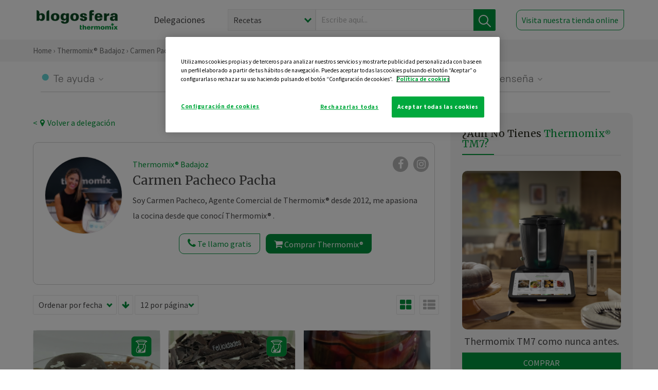

--- FILE ---
content_type: text/html; charset=UTF-8
request_url: https://thermomix-badajoz.es/pacheco?sortBy=pub_date&valueSort=desc&valueSearch=&valueViewFormat=grid&showQuantity=12&page=2
body_size: 18386
content:
<!DOCTYPE html><html lang="es" xmlns="http://www.w3.org/1999/xhtml"><head> <script type="application/ld+json"> { "@context": "http://schema.org", "@type": "Organization", "name": "Blogosfera Thermomix", "url": "https://blogosferathermomix.es/", "logo": "https://blogosferathermomix.es/images/frontend/corporative/logo.png" } </script><script type="text/javascript" src="https://cdn.cookielaw.org/consent/43bcb45f-61ac-4768-bc3e-70c2e827face/OtAutoBlock.js" ></script><script src="https://cdn.cookielaw.org/scripttemplates/otSDKStub.js" data-document-language="true" type="text/javascript" charset="UTF-8" data-domain-script="43bcb45f-61ac-4768-bc3e-70c2e827face" ></script><script type="text/javascript">function OptanonWrapper() { }</script><script>(function(w,d,s,l,i){w[l]=w[l]||[];w[l].push({'gtm.start':new Date().getTime(),event:'gtm.js'});var f=d.getElementsByTagName(s)[0],j=d.createElement(s),dl=l!='dataLayer'?'&l='+l:'';j.async=true;j.src='//www.googletagmanager.com/gtm.js?id='+i+dl;f.parentNode.insertBefore(j,f);})(window,document,'script','dataLayer','GTM-WWJ4WMK');</script><meta charset="utf-8"><meta http-equiv="X-UA-Compatible" content="IE=edge"><meta name="viewport" content="width=device-width, initial-scale=1, user-scalable=no" /><title>Blog de CARMEN PACHECO PACHA - Blogs de Thermomix&reg; en Badajoz</title><meta name="description" content="Blog de CARMEN PACHECO PACHA de Blogosfera Thermomix&reg; de Badajoz, una página donde puedes encontrar una gran variedad de recetas y trucos para utilizar con tu Thermomix&reg; "/><meta property="og:type" content="website"/><meta property="og:site_name" content="Thermomix&reg; Badajoz"/><meta property="og:url" content="https://thermomix-badajoz.es/pacheco/"/><meta property="og:title" content="Blog de CARMEN PACHECO PACHA "/><meta property="og:description" content="Blog de CARMEN PACHECO PACHA de Blogosfera Thermomix&reg; de Badajoz, una página donde puedes encontrar una gran variedad de recetas y trucos para utilizar con tu Thermomix&reg; "/><meta name="twitter:card" content="summary"/><meta name="twitter:site" content="@ThermomixESP"/><meta name="twitter:title" content="Blog de CARMEN PACHECO PACHA"/><meta name="twitter:description" content="Blog de CARMEN PACHECO PACHA de Blogosfera Thermomix&reg; de Badajoz, una página donde puedes encontrar una gran variedad de recetas y trucos para utilizar con tu Thermomix&reg; "/><meta name="twitter:url" content="https://thermomix-badajoz.es/pacheco/"/><link rel="canonical" href="https://thermomix-badajoz.es/pacheco/"/><meta property="og:locale" content="es_ES"/><meta itemprop="name" content="Blog de CARMEN PACHECO PACHA"><meta itemprop="description" content="Blog de CARMEN PACHECO PACHA de Blogosfera Thermomix&reg; de Badajoz, una página donde puedes encontrar una gran variedad de recetas y trucos para utilizar con tu Thermomix&reg; "><meta property="og:image" content="http://blogosferathermomix.betaroiup.com/images/frontend/corporative/logo.png"/><meta name="twitter:image" content="http://blogosferathermomix.betaroiup.com/images/frontend/corporative/logo.png"/><!--[if lt IE 9]><script src="https://oss.maxcdn.com/libs/html5shiv/3.7.0/html5shiv.js"></script><script src="https://oss.maxcdn.com/libs/respond.js/1.4.2/respond.min.js"></script><![endif]--><meta name="csrf-token" content="oGqKUeM9fLwoH2roZpjXBIvgbmyQfL8dCGusHKV2"><link rel="shortcut icon" href="https://thermomix-badajoz.es/images/frontend/favicon.ico" /><link rel="icon" href="https://thermomix-badajoz.es/images/frontend/favicon.ico" /><script> window.Laravel = {"csrfToken":"oGqKUeM9fLwoH2roZpjXBIvgbmyQfL8dCGusHKV2"} </script> <link href="https://thermomix-badajoz.es/css/frontend/plugins/jquery/jquery-ui.min.css?version=1.3.0" rel="stylesheet" /> <link href="https://thermomix-badajoz.es/css/frontend/plugins/bootstrap/bootstrap.css?version=1.3.0" rel="stylesheet" /> <link href="https://thermomix-badajoz.es/css/frontend/plugins/owl-carousel/css/owl.carousel.min.css?version=1.3.0" rel="stylesheet" /> <link href="https://thermomix-badajoz.es/css/frontend/plugins/owl-carousel/css/owl.theme.default.min.css?version=1.3.0" rel="stylesheet" /> <link href="https://thermomix-badajoz.es/css/frontend/corporative/../font-awesome/css/font-awesome.min.css?version=1.3.0" rel="stylesheet" /> <link href="https://thermomix-badajoz.es/css/frontend/corporative/animate.min.css?version=1.3.0" rel="stylesheet" /> <link href="https://thermomix-badajoz.es/css/frontend/corporative/icomoon.css?version=1.3.0" rel="stylesheet" /> <link href="https://thermomix-badajoz.es/css/frontend/corporative/styles.css?version=1.3.0" rel="stylesheet" /> <script> var app = [];var lang = "js_interface";var secure_url = "\/\/blogosferathermomix.es";var constant_base_url = "\/\/blogosferathermomix.es\/";var base_url = "https:\/\/thermomix-badajoz.es";var locale = "es";var is_mobile = false; </script> <!--[if lt IE 9]> <script src="https://oss.maxcdn.com/libs/html5shiv/3.7.0/html5shiv.js"></script> <script src="https://oss.maxcdn.com/libs/respond.js/1.4.2/respond.min.js"></script> <![endif]--> <script>window.onPreSubmitForm = function (callback, formId) {window.onSubmitRecaptcha = function (token) {var responseRecaptcha = $('.g-recaptcha-response').val(token);$("#"+formId).append(responseRecaptcha);callback(formId);grecaptcha.reset();};grecaptcha.execute();};</script><script src="https://www.google.com/recaptcha/api.js" async defer></script> </head><body id="page-top"><div id="container_loading" style="visibility: hidden; opacity : 0;"><div id="spinner"></div></div><noscript><iframe src="//www.googletagmanager.com/ns.html?id=GTM-WWJ4WMK"height="0" width="0" style="display:none;visibility:hidden"></iframe></noscript> <nav id="mainNav" class="navbar navbar-default navbar-custom navbar-fixed-top desktop-view"> <div class="container-fluid container-resolution header-container-align"> <div class="navbar-header page-scroll"> <a class="navbar-brand page-scroll" href="https://blogosferathermomix.es/"> <img src="https://cdn.blogsthermomix.es/images/frontend/corporative/logo.png" alt="Blogosfera Thermomix®"> </a> </div> <div class="collapse navbar-collapse main-nav-list" id="bs-navbar-collapse-1"> <ul class="nav navbar-nav navbar-right"> <li> <a class="page-scroll EventTraker link-delegaciones" data-category="Menu|Superior|Delegaciones | https://thermomix-badajoz.es/pacheco" data-action="Click" data-label="GoTo | https://blogosferathermomix.es/delegaciones-thermomix/" href="https://blogosferathermomix.es/delegaciones-thermomix/">Delegaciones</a> </li> <li id="globalSearchDesktop"> <div> <form action="https://thermomix-badajoz.es/search" id="search-box" method="post"> <div class="form-search" style="display: flex; width: 100%"> <div class="content-select"> <select name="filter_search" id="filter_search"> <option value="post" >Recetas</option> <option value="advisor" >Agentes Comerciales</option> <option value="area" >Delegaciones</option> <option value="new" >Noticias</option> </select> <i></i> </div> <div class="content-input"> <input type="text" value="" name="term" id="term" placeholder="Escribe aquí... " class="input-text" required> <button style="background-color: #00913d" class="button-search EventTraker" data-category="Buscador | https://thermomix-badajoz.es/pacheco" data-action="Click" data-label="Submit" type="submit"> <span class=" EventTraker" data-category="Buscador | https://thermomix-badajoz.es/pacheco" data-action="Click" data-label="Submit"> <img id="search-global-icon" src="https://cdn.blogsthermomix.es/images/frontend/corporative/search-icon.png" alt="Busca receta, agente o delegación" class=" EventTraker" data-category="Buscador | https://thermomix-badajoz.es/pacheco" data-action="Click" data-label="Submit"> </span> <span id="search_global_spinner"></span> </button> </div> <input type="hidden" name="_token" id="_token" value="oGqKUeM9fLwoH2roZpjXBIvgbmyQfL8dCGusHKV2"> </div> </form></div> </li> <li class="buy-now-button"> <a class="page-scroll btn-secondary EventTraker btn-visit-store" data-category="Menu|Superior|Visitar | https://thermomix-badajoz.es/pacheco" data-action="Click" data-label="GoTo | https://vorwerk.com/es/es/productos/tienda-online?advisorID=ET00054300" href="https://vorwerk.com/es/es/productos/tienda-online?advisorID=ET00054300" target="_blank">Visita nuestra tienda online</a> </li> </ul> </div> </div> </nav> <nav class="navbar responsive-view"> <div class="main-menu-responsive"> <a class="delegations-button" href="https://blogosferathermomix.es/delegaciones-thermomix/"><img src="https://cdn.blogsthermomix.es/images/frontend/corporative/ico-delegacion-movil.svg" alt="icon-delegation-mobile" class="ico-delegacion"></a> <a class="navbar-brand page-scroll" href="https://blogosferathermomix.es/"><img src="https://cdn.blogsthermomix.es/images/frontend/corporative/logo.png" alt="Blogosfera Thermomix®" class="logo-movil"></a> <div class="open-tool-search"><img src="https://cdn.blogsthermomix.es/images/frontend/corporative/ico-lupa-movil.svg" alt="icon-lupa-mobile" class="ico-search active"> <img src="https://cdn.blogsthermomix.es/images/frontend/corporative/close-search.svg" alt="icon-close-search" class="fa fa-times"></div> </div> <div class="list-items-responsive"> <div> <form action="https://thermomix-badajoz.es/search" id="search-box" method="post"> <div class="form-search" style="display: flex; width: 100%"> <div class="content-select"> <select name="filter_search" id="filter_search"> <option value="post" >Recetas</option> <option value="advisor" >Agentes Comerciales</option> <option value="area" >Delegaciones</option> <option value="new" >Noticias</option> </select> <i></i> </div> <div class="content-input"> <input type="text" value="" name="term" id="term" placeholder="Escribe aquí... " class="input-text" required> <button style="background-color: #00913d" class="button-search EventTraker" data-category="Buscador | https://thermomix-badajoz.es/pacheco" data-action="Click" data-label="Submit" type="submit"> <span class=" EventTraker" data-category="Buscador | https://thermomix-badajoz.es/pacheco" data-action="Click" data-label="Submit"> <img id="search-global-icon" src="https://cdn.blogsthermomix.es/images/frontend/corporative/search-icon.png" alt="Busca receta, agente o delegación" class=" EventTraker" data-category="Buscador | https://thermomix-badajoz.es/pacheco" data-action="Click" data-label="Submit"> </span> <span id="search_global_spinner"></span> </button> </div> <input type="hidden" name="_token" id="_token" value="oGqKUeM9fLwoH2roZpjXBIvgbmyQfL8dCGusHKV2"> </div> </form></div> </div> </nav> <div class="header-print"> <div class="row"> <div class="col-12"> <img src="https://cdn.blogsthermomix.es/images/frontend/corporative/logo.png" alt="logo"> </div> </div> </div> <section class="main-content home-delegado no-search"> <div class="main-breadcrumb"> <div class="container-fluid container-resolution"> <h3> <a href="https://blogosferathermomix.es/" class="EventTraker" data-category="Breadcrumb | https://thermomix-badajoz.es/pacheco" data-action="Click" data-label="GoTo | https://blogosferathermomix.es/">Home</a> &rsaquo; <a href="https://thermomix-badajoz.es" class="EventTraker" data-category="Breadcrumb | https://thermomix-badajoz.es/pacheco" data-action="Click" data-label="GoTo | https://thermomix-badajoz.es">Thermomix&reg; Badajoz</a> &rsaquo; Carmen Pacheco Pacha </h3> </div></div> <div class="container-fluid container-resolution "> <div class="row"> <div class="col-12 menu-categories-no-slider"> <div class="categorias-blog-new"> <div class="col-categorias"> <div class="cat-title" id="cat-22">Te ayuda</div> <ul class="sub-categorias" id="subcat-22"> <li> <a href="https://thermomix-badajoz.es/pacheco/legumbres-y-platos-de-cuchara/">Legumbres y platos de cuchara</a></li> <li> <a href="https://thermomix-badajoz.es/pacheco/pastas-y-arroces/">Pastas y arroces</a></li> <li> <a href="https://thermomix-badajoz.es/pacheco/carnes-y-aves/">Carnes y aves</a></li> <li> <a href="https://thermomix-badajoz.es/pacheco/pescados-y-mariscos/">Pescados y mariscos</a></li> </ul> </div> <div class="col-categorias"> <div class="cat-title" id="cat-23">Te cuida</div> <ul class="sub-categorias" id="subcat-23"> <li> <a href="https://thermomix-badajoz.es/pacheco/verduras-hortalizas-ensaladas/">Verduras, hortalizas y ensaladas</a></li> <li> <a href="https://thermomix-badajoz.es/pacheco/sopas-y-cremas/">Sopas y cremas</a></li> <li> <a href="https://thermomix-badajoz.es/pacheco/coccion-varoma/">Cocción en varoma</a></li> </ul> </div> <div class="col-categorias"> <div class="cat-title" id="cat-24">Te inspira</div> <ul class="sub-categorias" id="subcat-24"> <li> <a href="https://thermomix-badajoz.es/pacheco/postres-y-dulces/">Postres y dulces</a></li> <li> <a href="https://thermomix-badajoz.es/pacheco/masas-panes-reposteria/">Masas, panes y repostería</a></li> <li> <a href="https://thermomix-badajoz.es/pacheco/aperitivos-entrantes-tapas/">Aperitivos, entrantes y tapas</a></li> <li> <a href="https://thermomix-badajoz.es/pacheco/salsas-y-guarniciones/">Salsas y guarniciones</a></li> <li> <a href="https://thermomix-badajoz.es/pacheco/bebidas/">Bebidas</a></li> <li> <a href="https://thermomix-badajoz.es/pacheco/navidad/">Navidad</a></li> </ul> </div> <div class="col-categorias"> <div class="cat-title" id="cat-25">Te enseña</div> <ul class="sub-categorias" id="subcat-25"> <li> <a href="https://thermomix-badajoz.es/pacheco/noticias/">Noticias Blog</a></li> <li> <a href="https://thermomix-badajoz.es/pacheco/trucos-thermomix/">Trucos</a></li> <li> <a href="https://thermomix-badajoz.es/pacheco/tecnicas-basicas/">Técnicas básicas</a></li> <li> <a href="https://thermomix-badajoz.es/pacheco/confiteria-y-conservas/">Confitería y conservas</a></li> </ul> </div> </div> </div> </div> <div class="container-delegacion"> <div class="row"> <div class="col-lg-8 col-md-8 col-sm-12 col-xs-12 wrapper-content"> <div class="main-breadcrumb-new"> <a href="https://thermomix-badajoz.es" class="link-goback EventTraker" >< <i class="fa fa-map-marker" aria-hidden="true"></i> Volver a delegación</a> </div> <div class="box-area box-delegado-info"> <div> <img style="border: 1px solid #e9e6e6;border-radius: 50%;" src="https://cdn.blogsthermomix.es/dynamic_content/images/advisors/2ab36c8dd2d10555427458f6b12681bc.jpg" class="img-responsive img-delegado-big" alt="advisor-image"> </div> <div class="content content-delegado"> <div class="head-delegado"> <img style="border: 1px solid #e9e6e6;border-radius: 50%;" src="https://cdn.blogsthermomix.es/dynamic_content/images/advisors/2ab36c8dd2d10555427458f6b12681bc.jpg" class="img-responsive" alt="advisor-image-default"> <div class="box-title"> <img src="https://cdn.blogsthermomix.es/images/frontend/corporative/ico-puntos.png" alt="icon-points" class="img-responsive icon-rrss-movil" /> <div class="title"> <a href="https://thermomix-badajoz.es">Thermomix® Badajoz</a> <h3>Carmen Pacheco Pacha</h3> </div> <div class="box-rrss"> <a href="https://www.facebook.com/ThermomixSpain/" target="_blank"> <i class="fa fa-facebook"></i> </a> <a href="https://www.instagram.com/thermomixespana/?hl=es" style="padding-left: 10px;" target="_blank"> <i class="fa fa-instagram"></i> </a> </div> </div> </div> <div class="readMorenew"><p>Soy Carmen Pacheco, Agente Comercial de Thermomix&reg; desde 2012, me apasiona la cocina desde que conoc&iacute; Thermomix&reg; .</p></div> <div class="fulltext"><p>Soy Carmen Pacheco, Agente Comercial de Thermomix&reg; desde 2012, me apasiona la cocina desde que conoc&iacute; Thermomix&reg; .</p></div> <div class="actions-delegado"> <button type="button" class="btn-delegado" data-advisor_name="" data-toggle="modal" data-target="#ModalCallYouForm"> <i class="fa fa-phone" ></i> Te llamo gratis </button> <a class="btn-delegado btn-delegado-verde" href="https://vorwerk.com/es/es/productos/thermomix/thermomix-tm6?advisorID=ET00054300"> <i class="fa fa-shopping-cart" aria-hidden="true"></i> Comprar Thermomix® </a> </div> </div> </div><div id="ModalCallYouForm" class="modal fade modal-action" role="dialog"> <div class="modal-dialog modal-lg"> <div class="modal-content "> <div class="modal-header " style="border: none;"> <button type="button" class="close" data-dismiss="modal">&times;</button> </div> <div class="modal-body"> <div class="modal-container"> <div class="row"> <div style="background-image: url(https://cdn.blogsthermomix.es/images/frontend/corporative/bg-modal-advisor-contact.webp)" class="col-md-6 col-12 col-img"> <img src="https://cdn.blogsthermomix.es/images/frontend/corporative/bg-modal-advisor-contact.webp" alt="img-modal-call" class="img-responsive" /> </div> <div class="col-md-6 col-12 col-txt"> <h3>¿Quieres que te llame <span>Carmen Pacheco Pacha?</span></h3> <p>Te llamamos gratis para explicarte las <strong>ventajas de Thermomix®.</strong><br />Rellena los campos para poder llamarte</p> <div class="box-form"><form data-pre-submit="onPreSubmitForm" class="info-call" name="callYouForm" id="callYouForm" action="https://thermomix-badajoz.es/api/advisor-contact" method="post" novalidate data-validation="validate" role="form"><div class="row control-group col-lg-12 "><div class="form-group "><input type="text" class="form-control " placeholder="Nombre" id="name" name="name" validation="required:true" value=""> </div> </div><div class="row control-group col-lg-12 "><div class="form-group "><input type="text" class="form-control " placeholder="Teléfono *" id="phone" name="phone" validation="required:true numberPhone:true" value=""> </div> </div><div class="row control-group col-lg-12 "><div class="form-group "><input type="text" class="form-control " placeholder="CP *" id="cp" name="cp" validation="required:true cpValid:true" value=""> </div> </div><div class="row control-group col-lg-12 "><div class="form-group "><select class="form-control " id="available" name="available" validation="required:true"><option value="">Selecciona un horario</option><option value="morming" >Mañana</option><option value="afternoon" >Tarde</option></select> </div> </div><div class="row control-group col-lg-12 privacy checkbox"><div class="form-group "><p>En Vorwerk trataremos tus datos para gestionar la consulta realizada. Puedes ejercer tus derechos de acceso, rectificación, cancelación, oposición, limitación del tratamiento y portabilidad escribiéndonos a protecciondedatos@vorwerk.es. Más información en la<a href="https://www.vorwerk.com/es/es/c/home/general/politica-privacidad"title="Política de Privacidad" target="_blank"> Política de Privacidad.</a></p><label><input type="checkbox" id="legals1" name="legals1" validation="required:true" >Autorizo el tratamiento de mis datos personales para el envío de comunicaciones comerciales sobre productos o servicios de Vorwerk España.</label> </div> </div><div class="row control-group col-lg-12 privacy checkbox"><div class="form-group "><label><input type="checkbox" id="legals" name="legals" validation="required:true" >Acepto el envío de mis datos personales para permitir a Vorwek ponerse en contacto conmigo.</label> </div> </div><input type="hidden" id="advisor_id" name="advisor_id" value="eyJpdiI6ImVVNW5NbHpWXC9ZMmtGY3h0Q0NHcmRBPT0iLCJ2YWx1ZSI6Ilwvb2VzUE9RbUxpVEdqdklmYTQwYnF3PT0iLCJtYWMiOiI0ZjRkYTEwODQ5MTAxY2ZhOGQwYzJmNTA1NmVkMjU3NWI1YjIxZTk3ZWY4NTI4MGM2NzdjNzRkZWE1ZmI3MjJhIn0="><input type="hidden" id="advisor_name" name="advisor_name" value="CARMEN PACHECO PACHA"><input type="hidden" id="advisor_email" name="advisor_email" value="pacheco.pacha.carmen@ithermomix.es"><input type="hidden" id="blog_id" name="blog_id" value="eyJpdiI6ImQ3XC9IeW82amdCNWcxb1hIVFBsalRRPT0iLCJ2YWx1ZSI6IklCNjJkUDBuQ3c1YU9vYmJmMW5kQ0E9PSIsIm1hYyI6IjM1ZTQ3Y2UyMzU5N2I2NGE2NmJiZGQxZTQ4NmVhMzgyMzliMWZkZWM1YjViNGUwNjExYjBiNTRkZWFhMDlmYmUifQ=="><input type="hidden" id="area_id" name="area_id" value="eyJpdiI6ImF4aDhTZ2lqdjFSSVowb3N2dmNCeUE9PSIsInZhbHVlIjoiR1prUjhpXC93U2pvT203Y25meHMrUVE9PSIsIm1hYyI6ImJhNzM0MWRkZmFkMTI2YmYyMTkwYjU2MjkwMTIyODJjYjQzNDVmMjYwMjBhNmRhNTBkMjgyNjRjNGVkNzhjNmQifQ=="><input type="hidden" id="area_name" name="area_name" value="Badajoz"> <div class="clearfix"></div> <div id="error_response"></div> <div class="row "> <div class="form-group col-xs-12 "> <button type="submit" class="btn btn-primary btn-md ask-button tracker-button-form">Contactar</button> </div> </div><input type="hidden" name="fid" id="fid" value="eyJpdiI6Im9Ca2pEcVB0akdPUDJGdmlkckFweWc9PSIsInZhbHVlIjoieW9WaVFmZEI2UXBDWDlmM0FQa1FFUT09IiwibWFjIjoiMTJkZjk5ZjQ1ZTQ2OGIyYTk4MGZmNzQzMjYzNzE0YzA1YWQ1MTUxMjA0YmI4MWZkNzg1ZDI5MDAzNWM2ZmM1MSJ9"/><input type="hidden" name="sid" id="sid" value="eyJpdiI6IklVdXA0VWFPMWRHNHFMVkdtQWZMaXc9PSIsInZhbHVlIjoic1RFaGE5aVM3ZWYyUlU0U2FqdXB4dz09IiwibWFjIjoiZTE3MmE1ZjMxMjA1ZmJjYmE0ZWFmNzljZWIwZjZiYzNkMmUzZGNiMmE4MmZiZDJhZTJkODkzYzg4NzAzZGEwNCJ9"/><input type="hidden" name="bid" id="bid" value="eyJpdiI6Im9QaCtQOWQ1NHlCMEhSVDdNTFBOdUE9PSIsInZhbHVlIjoiRlEzWnc1K2JiUU44QTFlTEF6TVdPZz09IiwibWFjIjoiZTA5ZDA2MWEzNGJkYmIzYTkyZWJhZDAxMDA5NjUxNmQxOWEwZWEzOTUxMDc0ZGE3MzYzMmE0MGQ0OGE5Yzc4MiJ9"/><input type="hidden" name="has_captcha" id="has_captcha" value="1"/><input type="hidden" name="referral" id="referral" value=""/><input type="hidden" name="_token" value="oGqKUeM9fLwoH2roZpjXBIvgbmyQfL8dCGusHKV2"></form> <div class="alert fade in alert-success" id="successcallYouForm" style="display: none"></div></div> </div> </div> </div> </div> </div> </div></div><div id="ModalWhatsappMeForm" class="modal fade modal-action" role="dialog"> <div class="modal-dialog modal-lg"> <div class="modal-content "> <div class="modal-header " style="border: none;"> <button type="button" class="close" data-dismiss="modal">&times;</button> </div> <div class="modal-body "> <div class="modal-container"> <div class="row"> <div class="col-md-6 col-12 col-img col-img-agente"> <img src="https://cdn.blogsthermomix.es/images/frontend/corporative/bg-modal-agente.jpg" alt="image-modal-whatsapp" class="img-responsive" /> </div> <div class="col-md-6 col-12 col-txt"> <h3>¿Quieres hablar con <span>Carmen Pacheco Pacha</span> por Whatsapp?</h3> <p>Indica tu nombre y teléfono y podrás escribirme directamente</p> <div class="box-form" style="margin-left: 15px;"><form data-pre-submit="onPreSubmitForm" class="user-ask" name="whatsappMeForm" id="whatsappMeForm" action="https://thermomix-badajoz.es/api/advisor-contact" method="post" novalidate data-validation="validate" role="form"><div class="row control-group col-lg-12 col-sm-6"><div class="form-group "><input type="text" class="form-control " placeholder="Nombre" id="name" name="name" validation="required:true" value=""> </div> </div><div class="row control-group col-lg-12 col-sm-6"><div class="form-group "><input type="text" class="form-control " placeholder="Teléfono *" id="phone" name="phone" validation="required:true numberPhone:true" value=""> </div> </div><div class="row control-group col-lg-12 col-md-12 col-sm-12 privacy checkbox"><div class="form-group "><p>En Vorwerk trataremos tus datos para gestionar la consulta realizada. Puedes ejercer tus derechos de acceso, rectificación, cancelación, oposición, limitación del tratamiento y portabilidad escribiéndonos a protecciondedatos@vorwerk.es. Más información en la<a href="https://www.vorwerk.com/es/es/c/home/general/politica-privacidad"title="Política de Privacidad" target="_blank"> Política de Privacidad.</a></p><label><input type="checkbox" id="legals1" name="legals1" validation="required:true" >Autorizo el tratamiento de mis datos personales para el envío de comunicaciones comerciales sobre productos o servicios de Vorwerk España.</label> </div> </div><div class="row control-group col-lg-12 col-md-12 col-sm-12 privacy checkbox"><div class="form-group "><label><input type="checkbox" id="legals" name="legals" validation="required:true" >Acepto el envío de mis datos personales para permitir a Vorwek ponerse en contacto conmigo.</label> </div> </div><input type="hidden" id="advisor_id" name="advisor_id" value="eyJpdiI6ImVVNW5NbHpWXC9ZMmtGY3h0Q0NHcmRBPT0iLCJ2YWx1ZSI6Ilwvb2VzUE9RbUxpVEdqdklmYTQwYnF3PT0iLCJtYWMiOiI0ZjRkYTEwODQ5MTAxY2ZhOGQwYzJmNTA1NmVkMjU3NWI1YjIxZTk3ZWY4NTI4MGM2NzdjNzRkZWE1ZmI3MjJhIn0="><input type="hidden" id="advisor_name" name="advisor_name" value="CARMEN PACHECO PACHA"><input type="hidden" id="advisor_email" name="advisor_email" value="pacheco.pacha.carmen@ithermomix.es"><input type="hidden" id="advisor_phone" name="advisor_phone" value="657829860"><input type="hidden" id="blog_id" name="blog_id" value="eyJpdiI6ImQ3XC9IeW82amdCNWcxb1hIVFBsalRRPT0iLCJ2YWx1ZSI6IklCNjJkUDBuQ3c1YU9vYmJmMW5kQ0E9PSIsIm1hYyI6IjM1ZTQ3Y2UyMzU5N2I2NGE2NmJiZGQxZTQ4NmVhMzgyMzliMWZkZWM1YjViNGUwNjExYjBiNTRkZWFhMDlmYmUifQ=="><input type="hidden" id="area_id" name="area_id" value="eyJpdiI6ImF4aDhTZ2lqdjFSSVowb3N2dmNCeUE9PSIsInZhbHVlIjoiR1prUjhpXC93U2pvT203Y25meHMrUVE9PSIsIm1hYyI6ImJhNzM0MWRkZmFkMTI2YmYyMTkwYjU2MjkwMTIyODJjYjQzNDVmMjYwMjBhNmRhNTBkMjgyNjRjNGVkNzhjNmQifQ=="><input type="hidden" id="area_name" name="area_name" value="Badajoz"> <div class="clearfix"></div> <div id="error_response"></div> <div class="row "> <div class="form-group col-xs-12 "> <button type="submit" class="btn btn-primary btn-md ask-button tracker-button-form">Contactar</button> </div> </div><input type="hidden" name="fid" id="fid" value="eyJpdiI6InZpTEpFXC9uOVVPVDdnR1JMOWEzWUJBPT0iLCJ2YWx1ZSI6IjYyd0RVZmUyWngreVY1a2s1Z2d0RUE9PSIsIm1hYyI6IjNlNzNlM2U2NWM5MjlkYzljMjkxMGFhN2IxMDAxMjM2MmZkOTEyOWRhMWViNThjZGNhNmZiZGMyMzU3MTNiNzgifQ=="/><input type="hidden" name="sid" id="sid" value="eyJpdiI6IjE5OWxmVk9hM2NoN1paXC94cUJVK2l3PT0iLCJ2YWx1ZSI6Ijg5aUU3RjFvYWtvaTJoRVV1dk1PbXc9PSIsIm1hYyI6Ijg3MGNkOGFkZmJlMDE5ZDVmNWFkMjJmYTQ3MmU1MTlkNGY2OTE2ZGU4NDE4ODI4YjlmYmMxYzFjOWEzODA0ZDUifQ=="/><input type="hidden" name="bid" id="bid" value="eyJpdiI6Im9QaCtQOWQ1NHlCMEhSVDdNTFBOdUE9PSIsInZhbHVlIjoiRlEzWnc1K2JiUU44QTFlTEF6TVdPZz09IiwibWFjIjoiZTA5ZDA2MWEzNGJkYmIzYTkyZWJhZDAxMDA5NjUxNmQxOWEwZWEzOTUxMDc0ZGE3MzYzMmE0MGQ0OGE5Yzc4MiJ9"/><input type="hidden" name="has_captcha" id="has_captcha" value="1"/><input type="hidden" name="referral" id="referral" value=""/><input type="hidden" name="_token" value="oGqKUeM9fLwoH2roZpjXBIvgbmyQfL8dCGusHKV2"></form> <div class="alert fade in alert-success" id="successwhatsappMeForm" style="display: none"></div></div> </div> </div> </div> </div> </div> </div></div><div id='captcha-container' class="row control-group col-lg-12" style="z-index: 99999; display: none;"> <div class="form-group col-xs-12 text-center captcha-container"> <div class="g-recaptcha" data-sitekey="6Lfb8TQUAAAAAFhspCrOEft1vbB1OF1T4nnG1aVz" data-callback="onSubmitRecaptcha" data-size="invisible"> </div> </div></div> <section class="posts-filters"> <form id="filtersPostsList" method="post"> <div class="form-group box-select"> <div class="content-select-filter"> <select name="sort_by" id="sort_by"> <option value="pub_date" selected>Ordenar por fecha</option> <option value="title" >Ordenar por nombre</option> <option value="likes_count" >Ordenar por likes</option> </select> <i></i> </div> <button type="button" id="btn_sort" value="desc" class="btn-sort"> <i class="fa fa-arrow-down" aria-hidden="true"></i> </button> <div class="content-select-filter"> <select name="show_quantity" id="show_quantity"> <option value="12" selected>12 por página</option> <option value="24" >24 por página</option> <option value="48" >48 por página</option> </select> <i></i> </div> </div> <div class="form-group box-btn-vista"> <button type="button" id="btn_full" class="active-view-format full-view"> <i class="fa fa-square" aria-hidden="true"></i> </button> <button type="button" id="btn_grid" class="active-view-format grid-view" value="grid"> <i class="fa fa-th-large" aria-hidden="true"></i> </button> <button type="button" id="btn_list" class=" list-view" value="list"> <i class="fa fa-th-list" aria-hidden="true"></i> </button> </div> <input type="hidden" name="_token" id="_token" value="oGqKUeM9fLwoH2roZpjXBIvgbmyQfL8dCGusHKV2"> <input type="hidden" value="desc" name="value_sort" id="value_sort"> <input type="hidden" value="grid" name="value_view_format" id="value_view_format"> <input type="hidden" value="2284" name="filters_blog_id" id="filters_blog_id"> <input type="hidden" value="" name="value_search_global" id="value_search_global"> </form></section> <div id="posts-list"> <section class="new-posts-list"> <div class="carrusel-item grid"> <button type="button" class="btn-modal-cookidoo-grid btn-modal-grid" onclick="getInfoRecipe('https://thermomix-badajoz.es/pacheco/postres-y-dulces/tarta-de-galletas-la-abuela-en-vaso-individual-thermomix-don-benito-badajoz/')" data-post-id="eyJpdiI6ImZMbnVNZzlIT3JHVkEwdXZ4bjFZaGc9PSIsInZhbHVlIjoibXc0WjBrNlQ2K0VweHBLakU1bGt3dz09IiwibWFjIjoiMmJjMzNjYjU0NzM2NzcxYjdhNmZlNDhlNGM2MmI2OWM3Njk5ZDhlODI0NTA0NjVkMzg0MzY0ZWQ3ZjM4MmVjZSJ9" data-action="post_card_btn" data-origin-action="postsList"><img src="https://cdn.blogsthermomix.es/images/frontend/corporative/ico-thermomix-new.png" alt="icon-cookidoo" /></button> <div class="img-container"> <a class="a-zoom EventTraker" data-category="RecetaDestacada | https://thermomix-badajoz.es/pacheco" data-action="Click" data-label="GoTo | https://thermomix-badajoz.es/pacheco/postres-y-dulces/tarta-de-galletas-la-abuela-en-vaso-individual-thermomix-don-benito-badajoz/" href="https://thermomix-badajoz.es/pacheco/postres-y-dulces/tarta-de-galletas-la-abuela-en-vaso-individual-thermomix-don-benito-badajoz/"> <img class="img-responsive EventTraker" data-category="RecetaDestacada | https://thermomix-badajoz.es/pacheco" data-action="Click" data-label="GoTo | https://thermomix-badajoz.es/pacheco/postres-y-dulces/tarta-de-galletas-la-abuela-en-vaso-individual-thermomix-don-benito-badajoz/" src="https://cdn.blogsthermomix.es/dynamic_content/images/posts/01a3992484132518ec88a2b6a1bd3d79.jpg" alt="TARTA DE GALLETAS "LA ABUELA" EN VASO INDIVIDUAL - Thermomix&reg; - DON BENITO - BADAJOZ"></a> </div> <div class="contenido"> <div class="categorias" style="display: flex"> <div class="categoria postres-y-dulces" style="background-color:#F7E18C"> <a href="https://thermomix-badajoz.es/pacheco/postres-y-dulces/">Postres y dulces</a> </div> </div> <p><a href="https://thermomix-badajoz.es/pacheco/" class="link-author">Carmen Pacheco Pacha</a></p> <h3 class="title"> <a class="EventTraker" data-category="RecetaDestacada | https://thermomix-badajoz.es/pacheco" data-action="Click" data-label="GoTo | https://thermomix-badajoz.es/pacheco/postres-y-dulces/tarta-de-galletas-la-abuela-en-vaso-individual-thermomix-don-benito-badajoz/" href="https://thermomix-badajoz.es/pacheco/postres-y-dulces/tarta-de-galletas-la-abuela-en-vaso-individual-thermomix-don-benito-badajoz/">TARTA DE GALLETAS "LA ABUELA" EN VASO INDIVIDUAL - Thermomix&reg; - DON BENITO - BADAJOZ</a> </h3> <div class="actions"> <div class="area"><i class="fa fa-map-marker" aria-hidden="true"></i> Badajoz </div> <button class="like-review " > <span class="likes" id="num_likes"> 5 </span> <input type="hidden" class="post_id" value="eyJpdiI6InJOS2UzdEZoaVh1WCtBS2tRRTdxSHc9PSIsInZhbHVlIjoiaWNQZmJiREdOVFdvaEFUQXVjd0dSUT09IiwibWFjIjoiZmZjYjdkNTc4ODgyOTU2MmViYTVkNjA5NmZhNzk3ZmJiYjUzNmExMWM4YjljNDQwNzFiMDExM2Y2MTdmNDUxNCJ9"> <input type="hidden" class="advisor_id" value="eyJpdiI6InQzTGhUMFwvRk1hN1dCb2N1MlRXaThBPT0iLCJ2YWx1ZSI6IllVZ3J0M2pDMHdURWRlTjRZN0VLa1E9PSIsIm1hYyI6ImNiMDlhNzkzZGQ2NDZiZWU3ZTQ2YTE4YjIyMzkwN2YzOWQ0MzVjZWEwMzNhM2QzYjI3OTQ1NjgzOTEyZTQ2OWQifQ=="> </button> </div> </div> </div> <div class="carrusel-item grid"> <button type="button" class="btn-modal-cookidoo-grid btn-modal-grid" onclick="getInfoRecipe('https://thermomix-badajoz.es/pacheco/postres-y-dulces/tarta-de-bizcocho-de-cerveza-negra-thermomix-don-benito-badajoz/')" data-post-id="eyJpdiI6IldMTTlXc0xaM0M2aVlhenRMZXN4WkE9PSIsInZhbHVlIjoiVVhpYmNUQVpUM0sxSGRaQnFoclIzdz09IiwibWFjIjoiZTQyMTM0ZmUwODBiNzExMzU1MzAxZTg4ZTE5NWVlOGZlZmRiYzNkNTE3OWRhMmU4YmE3ZDA4ZWQ0ZDdlNmQyNSJ9" data-action="post_card_btn" data-origin-action="postsList"><img src="https://cdn.blogsthermomix.es/images/frontend/corporative/ico-thermomix-new.png" alt="icon-cookidoo" /></button> <div class="img-container"> <a class="a-zoom EventTraker" data-category="RecetaDestacada | https://thermomix-badajoz.es/pacheco" data-action="Click" data-label="GoTo | https://thermomix-badajoz.es/pacheco/postres-y-dulces/tarta-de-bizcocho-de-cerveza-negra-thermomix-don-benito-badajoz/" href="https://thermomix-badajoz.es/pacheco/postres-y-dulces/tarta-de-bizcocho-de-cerveza-negra-thermomix-don-benito-badajoz/"> <img class="img-responsive EventTraker" data-category="RecetaDestacada | https://thermomix-badajoz.es/pacheco" data-action="Click" data-label="GoTo | https://thermomix-badajoz.es/pacheco/postres-y-dulces/tarta-de-bizcocho-de-cerveza-negra-thermomix-don-benito-badajoz/" src="https://cdn.blogsthermomix.es/dynamic_content/images/posts/fa9b24dff42d28ef5dc37142df42b71b.jpg" alt="TARTA DE BIZCOCHO DE CERVEZA NEGRA - Thermomix&reg; - DON BENITO - BADAJOZ"></a> </div> <div class="contenido"> <div class="categorias" style="display: flex"> <div class="categoria postres-y-dulces" style="background-color:#F7E18C"> <a href="https://thermomix-badajoz.es/pacheco/postres-y-dulces/">Postres y dulces</a> </div> </div> <p><a href="https://thermomix-badajoz.es/pacheco/" class="link-author">Carmen Pacheco Pacha</a></p> <h3 class="title"> <a class="EventTraker" data-category="RecetaDestacada | https://thermomix-badajoz.es/pacheco" data-action="Click" data-label="GoTo | https://thermomix-badajoz.es/pacheco/postres-y-dulces/tarta-de-bizcocho-de-cerveza-negra-thermomix-don-benito-badajoz/" href="https://thermomix-badajoz.es/pacheco/postres-y-dulces/tarta-de-bizcocho-de-cerveza-negra-thermomix-don-benito-badajoz/">TARTA DE BIZCOCHO DE CERVEZA NEGRA - Thermomix&reg; - DON BENITO - BADAJOZ</a> </h3> <div class="actions"> <div class="area"><i class="fa fa-map-marker" aria-hidden="true"></i> Badajoz </div> <button class="like-review " > <span class="likes" id="num_likes"> 0 </span> <input type="hidden" class="post_id" value="eyJpdiI6IkRseTN5dzFFNFBzVTJzaEQ1WTByS2c9PSIsInZhbHVlIjoiTkZoWDJuM3QyRDdrbks1SnJjTFNQQT09IiwibWFjIjoiODI5OWM2NjY0ZmJiYjdkNmY0MzllOTIyMWIwMmYyY2I2MGNkOGQ0NjkxMTRlOGFjYmQzYmZlN2RjMGRhMTg1NiJ9"> <input type="hidden" class="advisor_id" value="eyJpdiI6ImtTQVJvaG1kTjZnUGI1M21KVlwvZW93PT0iLCJ2YWx1ZSI6ImdUTVR0SFwvaFlcLzJ1VkFFSjZwVDdQUT09IiwibWFjIjoiMmI1MmE4YjUxOTM0NDE4YmI1NmE5YjM1ODZjM2VmMTNlMmY5ZmE3Y2U3MDZiMGZkNDZiYmZjYmNiNzRiNGE4ZiJ9"> </button> </div> </div> </div> <div class="carrusel-item grid"> <div class="img-container"> <a class="a-zoom EventTraker" data-category="RecetaDestacada | https://thermomix-badajoz.es/pacheco" data-action="Click" data-label="GoTo | https://thermomix-badajoz.es/pacheco/verduras-hortalizas-ensaladas/verduras-encurtidas-thermomix-don-benito-badajoz/" href="https://thermomix-badajoz.es/pacheco/verduras-hortalizas-ensaladas/verduras-encurtidas-thermomix-don-benito-badajoz/"> <img class="img-responsive EventTraker" data-category="RecetaDestacada | https://thermomix-badajoz.es/pacheco" data-action="Click" data-label="GoTo | https://thermomix-badajoz.es/pacheco/verduras-hortalizas-ensaladas/verduras-encurtidas-thermomix-don-benito-badajoz/" src="https://cdn.blogsthermomix.es/dynamic_content/images/posts/ff4d704fc6ed9beee19e025668d4bfa4.jpg" alt="Verduras encurtidas - Thermomix&reg; - Don Benito - Badajoz"></a> </div> <div class="contenido"> <div class="categorias" style="display: flex"> <div class="categoria verduras-hortalizas-ensaladas" style="background-color:#C6C09B"> <a href="https://thermomix-badajoz.es/pacheco/verduras-hortalizas-ensaladas/">Verduras, hortalizas y ensaladas</a> </div> </div> <p><a href="https://thermomix-badajoz.es/pacheco/" class="link-author">Carmen Pacheco Pacha</a></p> <h3 class="title"> <a class="EventTraker" data-category="RecetaDestacada | https://thermomix-badajoz.es/pacheco" data-action="Click" data-label="GoTo | https://thermomix-badajoz.es/pacheco/verduras-hortalizas-ensaladas/verduras-encurtidas-thermomix-don-benito-badajoz/" href="https://thermomix-badajoz.es/pacheco/verduras-hortalizas-ensaladas/verduras-encurtidas-thermomix-don-benito-badajoz/">Verduras encurtidas - Thermomix&reg; - Don Benito - Badajoz</a> </h3> <div class="actions"> <div class="area"><i class="fa fa-map-marker" aria-hidden="true"></i> Badajoz </div> <button class="like-review " > <span class="likes" id="num_likes"> 2 </span> <input type="hidden" class="post_id" value="eyJpdiI6IlRtWVRsMlNUT0hkT3RkMjYyTjc0cWc9PSIsInZhbHVlIjoiang1MTAxdjZJK0tkVHhOT2YrbFZcL0E9PSIsIm1hYyI6IjQ2YTdhMzE2MDMwZjA1ZTM0NjI1Y2E2MWRjMDgyM2QxYjI4ZWY0NWI5MjNkN2JlMWIxNzg3NTA2MjYwMDc4NjkifQ=="> <input type="hidden" class="advisor_id" value="eyJpdiI6InFXQXZnbmNHMmxcL3g4XC9KQnlSeTd6UT09IiwidmFsdWUiOiJpQnByeGV2dkh6aEFWR2s0WFdDaGhRPT0iLCJtYWMiOiIxM2M1YTk3ZTIxNDU5MmNjZmNkNmUxNTk0OTE3Njg3MzY2NDYxZDliYmRkZTZiZGYwYWMxY2Q1OWRlMzYxZTY1In0="> </button> </div> </div> </div> <div class="carrusel-item grid"> <div class="img-container"> <a class="a-zoom EventTraker" data-category="RecetaDestacada | https://thermomix-badajoz.es/pacheco" data-action="Click" data-label="GoTo | https://thermomix-badajoz.es/pacheco/sopas-y-cremas/ajo-blanco-extremeno-thermomix-don-benito-badajoz/" href="https://thermomix-badajoz.es/pacheco/sopas-y-cremas/ajo-blanco-extremeno-thermomix-don-benito-badajoz/"> <img class="img-responsive EventTraker" data-category="RecetaDestacada | https://thermomix-badajoz.es/pacheco" data-action="Click" data-label="GoTo | https://thermomix-badajoz.es/pacheco/sopas-y-cremas/ajo-blanco-extremeno-thermomix-don-benito-badajoz/" src="https://cdn.blogsthermomix.es/dynamic_content/images/posts/14a9b7c2c5207320638d411514e25899.jpg" alt="AJO BLANCO EXTREMEÑO - Thermomix&reg; - DON BENITO - BADAJOZ"></a> </div> <div class="contenido"> <div class="categorias" style="display: flex"> <div class="categoria sopas-y-cremas" style="background-color:#C6C09B"> <a href="https://thermomix-badajoz.es/pacheco/sopas-y-cremas/">Sopas y cremas</a> </div> <button id="btn_categories_desktop" type="button" onclick="openModalCategories(95800)" style="border:none;border-radius:15px;font-size: 10px;margin-left:5px;" hidden>y 1 más</button> <button id="btn_categories_mobile" type="button" onclick="openModalCategories(95800)" style="border:none;border-radius:15px;font-size: 10px;margin-left:5px;" hidden>+ 1</button> <div id="modal-post-95800" class="modal-post-categories" hidden role="dialog"> <div class="content"> <button type="button" class="close" style="margin-left: 5px" onclick="closeModalCategories(95800)"> <img src="https://thermomix-badajoz.es/images/frontend/corporative/close-search.svg" alt="" /> </button> <div style="display: flex"> <div class="categoria aperitivos-entrantes-tapas" style="background-color:#F7E18C; margin: 3px;"> <a href="https://thermomix-badajoz.es/pacheco/aperitivos-entrantes-tapas/">Aperitivos, entrantes y tapas</a> </div> </div> </div></div> </div> <p><a href="https://thermomix-badajoz.es/pacheco/" class="link-author">Carmen Pacheco Pacha</a></p> <h3 class="title"> <a class="EventTraker" data-category="RecetaDestacada | https://thermomix-badajoz.es/pacheco" data-action="Click" data-label="GoTo | https://thermomix-badajoz.es/pacheco/sopas-y-cremas/ajo-blanco-extremeno-thermomix-don-benito-badajoz/" href="https://thermomix-badajoz.es/pacheco/sopas-y-cremas/ajo-blanco-extremeno-thermomix-don-benito-badajoz/">AJO BLANCO EXTREMEÑO - Thermomix&reg; - DON BENITO - BADAJOZ</a> </h3> <div class="actions"> <div class="area"><i class="fa fa-map-marker" aria-hidden="true"></i> Badajoz </div> <button class="like-review " > <span class="likes" id="num_likes"> 6 </span> <input type="hidden" class="post_id" value="eyJpdiI6IkNwY2tTcVluZFBNekdZeEZDY1cwMHc9PSIsInZhbHVlIjoiVU15M2VjRWMySnFsQVNObGg2XC9NWFE9PSIsIm1hYyI6IjYzOTQwZDQ1YTU0MDkzOTRjYzRiNTQwYjAxYzNmMjkzYzIxYzdiYzY5OGEyMDUyZDU2YmQ1MzNjYWJiYTg0N2MifQ=="> <input type="hidden" class="advisor_id" value="eyJpdiI6IndzSWhKRWdHbEdKMGNjVTdCSUhpNVE9PSIsInZhbHVlIjoiT1pXNFBmcjZFd2hpVVwvWHhPVlpVZmc9PSIsIm1hYyI6IjUxMWY4MDViNzYwYjI5YjRkZDk5Mjg1ZjllMTc3YWNkNzExZjhkNDFjYjQyYzAwODdiMzlkZmY1NGE2MjQ1YmIifQ=="> </button> </div> </div> </div> <div class="carrusel-item grid"> <button type="button" class="btn-modal-cookidoo-grid btn-modal-grid" onclick="getInfoRecipe('https://thermomix-badajoz.es/pacheco/sopas-y-cremas/salmorejo-sin-gluten-thermomix-don-benito-badajoz/')" data-post-id="eyJpdiI6IjBVQkxhUzBjYkZRdzB2cWNBMzRkeEE9PSIsInZhbHVlIjoicWpCNHVGa3duOVRNUFl1UjRxaDBVUT09IiwibWFjIjoiNDFkYzRkNzkwZDYxM2RjZDQxOTc3YzhmYzhmOGY0YjA1NTFiYmFjMmRkMmZmMDE0ODJiODYwZGEzMDg5NmRhNiJ9" data-action="post_card_btn" data-origin-action="postsList"><img src="https://cdn.blogsthermomix.es/images/frontend/corporative/ico-thermomix-new.png" alt="icon-cookidoo" /></button> <div class="img-container"> <a class="a-zoom EventTraker" data-category="RecetaDestacada | https://thermomix-badajoz.es/pacheco" data-action="Click" data-label="GoTo | https://thermomix-badajoz.es/pacheco/sopas-y-cremas/salmorejo-sin-gluten-thermomix-don-benito-badajoz/" href="https://thermomix-badajoz.es/pacheco/sopas-y-cremas/salmorejo-sin-gluten-thermomix-don-benito-badajoz/"> <img class="img-responsive EventTraker" data-category="RecetaDestacada | https://thermomix-badajoz.es/pacheco" data-action="Click" data-label="GoTo | https://thermomix-badajoz.es/pacheco/sopas-y-cremas/salmorejo-sin-gluten-thermomix-don-benito-badajoz/" src="https://cdn.blogsthermomix.es/dynamic_content/images/posts/5a352d6830510c1dab40c5be64bdaa34.jpg" alt="Salmorejo sin gluten - Thermomix&reg; - Don Benito - Badajoz"></a> </div> <div class="contenido"> <div class="categorias" style="display: flex"> <div class="categoria sopas-y-cremas" style="background-color:#C6C09B"> <a href="https://thermomix-badajoz.es/pacheco/sopas-y-cremas/">Sopas y cremas</a> </div> </div> <p><a href="https://thermomix-badajoz.es/pacheco/" class="link-author">Carmen Pacheco Pacha</a></p> <h3 class="title"> <a class="EventTraker" data-category="RecetaDestacada | https://thermomix-badajoz.es/pacheco" data-action="Click" data-label="GoTo | https://thermomix-badajoz.es/pacheco/sopas-y-cremas/salmorejo-sin-gluten-thermomix-don-benito-badajoz/" href="https://thermomix-badajoz.es/pacheco/sopas-y-cremas/salmorejo-sin-gluten-thermomix-don-benito-badajoz/">Salmorejo sin gluten - Thermomix&reg; - Don Benito - Badajoz</a> </h3> <div class="actions"> <div class="area"><i class="fa fa-map-marker" aria-hidden="true"></i> Badajoz </div> <button class="like-review " > <span class="likes" id="num_likes"> 0 </span> <input type="hidden" class="post_id" value="eyJpdiI6IjZIbXNVOFJxak1FbVJaQWVnRXc4UGc9PSIsInZhbHVlIjoiRXVZbEZZRXFQdkxiV2xqODkxZ1I1Zz09IiwibWFjIjoiM2IwYThlZjA1OTc2MTNjYjkxYjVmMGE4NWRlZjAzNjc3ODJmZTE4OGQ0ZDg2NzkxNmJlNzhiOTNjOWQzZGQ0ZSJ9"> <input type="hidden" class="advisor_id" value="eyJpdiI6IkF5ejRHZlBmekhtajVtZGM4WDc3VUE9PSIsInZhbHVlIjoiNVhBM3RNeVBYY0lsbkFPYUhrcVZuQT09IiwibWFjIjoiZDZjMDY4ZTRjYTVhNzFlZGQyZDc4NmI1YTMwZWNjZmM2NmJlNzUzNzVhMDQ0ZWExYWEzOTk4ZGI0MGNlYjQ0ZiJ9"> </button> </div> </div> </div> <div class="carrusel-item grid"> <div class="img-container"> <a class="a-zoom EventTraker" data-category="RecetaDestacada | https://thermomix-badajoz.es/pacheco" data-action="Click" data-label="GoTo | https://thermomix-badajoz.es/pacheco/postres-y-dulces/limon-helado-thermomix-don-benito-badajoz-1/" href="https://thermomix-badajoz.es/pacheco/postres-y-dulces/limon-helado-thermomix-don-benito-badajoz-1/"> <img class="img-responsive EventTraker" data-category="RecetaDestacada | https://thermomix-badajoz.es/pacheco" data-action="Click" data-label="GoTo | https://thermomix-badajoz.es/pacheco/postres-y-dulces/limon-helado-thermomix-don-benito-badajoz-1/" src="https://cdn.blogsthermomix.es/dynamic_content/images/posts/1c8ebc9c3fef497d0180a3289a7d6d61.jpg" alt="LIMON HELADO - Thermomix&reg; - DON BENITO - BADAJOZ"></a> </div> <div class="contenido"> <div class="categorias" style="display: flex"> <div class="categoria postres-y-dulces" style="background-color:#F7E18C"> <a href="https://thermomix-badajoz.es/pacheco/postres-y-dulces/">Postres y dulces</a> </div> </div> <p><a href="https://thermomix-badajoz.es/pacheco/" class="link-author">Carmen Pacheco Pacha</a></p> <h3 class="title"> <a class="EventTraker" data-category="RecetaDestacada | https://thermomix-badajoz.es/pacheco" data-action="Click" data-label="GoTo | https://thermomix-badajoz.es/pacheco/postres-y-dulces/limon-helado-thermomix-don-benito-badajoz-1/" href="https://thermomix-badajoz.es/pacheco/postres-y-dulces/limon-helado-thermomix-don-benito-badajoz-1/">LIMON HELADO - Thermomix&reg; - DON BENITO - BADAJOZ</a> </h3> <div class="actions"> <div class="area"><i class="fa fa-map-marker" aria-hidden="true"></i> Badajoz </div> <button class="like-review " > <span class="likes" id="num_likes"> 1 </span> <input type="hidden" class="post_id" value="eyJpdiI6InYyZStJQjllV0ZyU2VNWEFReGdcL3VBPT0iLCJ2YWx1ZSI6Ikg3R29kQUs0NUpKRWUwS3dtdE9IYlE9PSIsIm1hYyI6ImUyZThmZDVkYWYwNWVmNjgwZWU4ZTA0ZWYzNjM3ZGM4NzI1YTNhMzYwMGE2N2ViOWMxYzkyOTQ2NGE2ODU4ZmEifQ=="> <input type="hidden" class="advisor_id" value="eyJpdiI6InI2dmdlS0ZKSUUwcUhNWXZYXC9cL1Btdz09IiwidmFsdWUiOiJqSFZ4TEI1ZURSYk40bWVRdUpPM0lnPT0iLCJtYWMiOiIxMjQzZjc5YTY3YzQwZGU1YzI5ZjE3MTk5YzQyYmVkNjNhM2QyNDQ5NzM1MTg3ZmNlMDIyYjhiNmQzYjBlOTQ0In0="> </button> </div> </div> </div> <div class="carrusel-item grid"> <div class="img-container"> <a class="a-zoom EventTraker" data-category="RecetaDestacada | https://thermomix-badajoz.es/pacheco" data-action="Click" data-label="GoTo | https://thermomix-badajoz.es/pacheco/noticias/sumergete-en-el-verano-mas-refrescante-thermomix-don-benito-badajoz/" href="https://thermomix-badajoz.es/pacheco/noticias/sumergete-en-el-verano-mas-refrescante-thermomix-don-benito-badajoz/"> <img class="img-responsive EventTraker" data-category="RecetaDestacada | https://thermomix-badajoz.es/pacheco" data-action="Click" data-label="GoTo | https://thermomix-badajoz.es/pacheco/noticias/sumergete-en-el-verano-mas-refrescante-thermomix-don-benito-badajoz/" src="https://cdn.blogsthermomix.es/dynamic_content/images/posts/1577e641983de36d7acfc58e55078205.jpg" alt="Sumérgete en el verano más refrescante - Thermomix&reg; - Don Benito - Badajoz"></a> </div> <div class="contenido"> <div class="categorias" style="display: flex"> <div class="categoria noticias" style="background-color:#BFDA77"> <a href="https://thermomix-badajoz.es/pacheco/noticias/">Noticias Blog</a> </div> </div> <p><a href="https://thermomix-badajoz.es/pacheco/" class="link-author">Carmen Pacheco Pacha</a></p> <h3 class="title"> <a class="EventTraker" data-category="RecetaDestacada | https://thermomix-badajoz.es/pacheco" data-action="Click" data-label="GoTo | https://thermomix-badajoz.es/pacheco/noticias/sumergete-en-el-verano-mas-refrescante-thermomix-don-benito-badajoz/" href="https://thermomix-badajoz.es/pacheco/noticias/sumergete-en-el-verano-mas-refrescante-thermomix-don-benito-badajoz/">Sumérgete en el verano más refrescante - Thermomix&reg; - Don Benito - Badajoz</a> </h3> <div class="actions"> <div class="area"><i class="fa fa-map-marker" aria-hidden="true"></i> Badajoz </div> <button class="like-review " > <span class="likes" id="num_likes"> 0 </span> <input type="hidden" class="post_id" value="eyJpdiI6IllwbWRUNnE2YUZSTThjV01UOW1JQlE9PSIsInZhbHVlIjoiWUpTNTZRXC9WeGU2em5mYnl1U2N6aFE9PSIsIm1hYyI6IjgxNGUyNjAyYWY0MzA4YjdkOTk5ZTFlMjc1MDA1N2U5OWQ4Njg3OTZmZDQzZjMzMzUwYmFkNjYwNTc0YzE2MjEifQ=="> <input type="hidden" class="advisor_id" value="eyJpdiI6ImFRZVJiOXZWMlBmdW1XanpzRE91R2c9PSIsInZhbHVlIjoiekRTNnlPayswSnMrS0lzNzhVWE9QZz09IiwibWFjIjoiZjY0NzZmZjY3NDBiZTlhZmIyNDI0NzJmYTgyMzQ3N2RhZWJiM2RhODkwYjJjNzYxMjFkNjhiNjc1YTE1MTVkNiJ9"> </button> </div> </div> </div> <div class="carrusel-item grid"> <button type="button" class="btn-modal-cookidoo-grid btn-modal-grid" onclick="getInfoRecipe('https://thermomix-badajoz.es/pacheco/sopas-y-cremas/crema-de-verduras-variadas/')" data-post-id="eyJpdiI6Imh0MVZVNFlEY2NcL01VWGFMNWFYYlhnPT0iLCJ2YWx1ZSI6Ik1NXC9pUUJmM1B4ZVRGdTZsZk41Q2FRPT0iLCJtYWMiOiJjMDg2NGFkNWJmYTU0ZTY3MGQyZjlhMWU2NWFmYWEwMDZlMTk3ZDUxMzM1ZTc0YTQ1OWE2ZjVmNGMzOWNlNDc1In0=" data-action="post_card_btn" data-origin-action="postsList"><img src="https://cdn.blogsthermomix.es/images/frontend/corporative/ico-thermomix-new.png" alt="icon-cookidoo" /></button> <div class="img-container"> <a class="a-zoom EventTraker" data-category="RecetaDestacada | https://thermomix-badajoz.es/pacheco" data-action="Click" data-label="GoTo | https://thermomix-badajoz.es/pacheco/sopas-y-cremas/crema-de-verduras-variadas/" href="https://thermomix-badajoz.es/pacheco/sopas-y-cremas/crema-de-verduras-variadas/"> <img class="img-responsive EventTraker" data-category="RecetaDestacada | https://thermomix-badajoz.es/pacheco" data-action="Click" data-label="GoTo | https://thermomix-badajoz.es/pacheco/sopas-y-cremas/crema-de-verduras-variadas/" src="https://cdn.blogsthermomix.es/dynamic_content/images/posts/e16956504abdae5a818f93e567976733.jpg" alt="CREMA DE VERDURAS VARIADAS"></a> </div> <div class="contenido"> <div class="categorias" style="display: flex"> <div class="categoria sopas-y-cremas" style="background-color:#C6C09B"> <a href="https://thermomix-badajoz.es/pacheco/sopas-y-cremas/">Sopas y cremas</a> </div> </div> <p><a href="https://thermomix-badajoz.es/pacheco/" class="link-author">Carmen Pacheco Pacha</a></p> <h3 class="title"> <a class="EventTraker" data-category="RecetaDestacada | https://thermomix-badajoz.es/pacheco" data-action="Click" data-label="GoTo | https://thermomix-badajoz.es/pacheco/sopas-y-cremas/crema-de-verduras-variadas/" href="https://thermomix-badajoz.es/pacheco/sopas-y-cremas/crema-de-verduras-variadas/">CREMA DE VERDURAS VARIADAS</a> </h3> <div class="actions"> <div class="area"><i class="fa fa-map-marker" aria-hidden="true"></i> Badajoz </div> <button class="like-review " > <span class="likes" id="num_likes"> 2 </span> <input type="hidden" class="post_id" value="eyJpdiI6IkplWG51a3VjXC9ONzNFSzlVN0FxUld3PT0iLCJ2YWx1ZSI6ImFXRHpBeUFpRndrUlprcVN4bHpyTFE9PSIsIm1hYyI6IjEyYzg3ZTY2MGJhMTRjMDRjNGY0YWI0ZTRiOGI2MDQ3YWFiZGE5MTA1NzVkNzQ5ZWJhMzVkYjU0NDJhNGVmZWUifQ=="> <input type="hidden" class="advisor_id" value="eyJpdiI6ImFuZU9JZDRwRjkxOXB5RklrdURjSWc9PSIsInZhbHVlIjoielJzeDZzM2licEx5VnJWb01haWYxZz09IiwibWFjIjoiYjIwNGRiZTdjNDFiMzUzZjc4ZjlkMjQyYWYyY2FkZjFkMjUyYTIwNzkzMjY4Mjg1N2M0ODkzNjI2YjJmYzk4ZCJ9"> </button> </div> </div> </div> <div class="carrusel-item grid"> <button type="button" class="btn-modal-cookidoo-grid btn-modal-grid" onclick="getInfoRecipe('https://thermomix-badajoz.es/pacheco/postres-y-dulces/cuajada-con-miel-y-frutos-secos-thermomix-don-benito-badajoz/')" data-post-id="eyJpdiI6IlBMUXl5VVNJNG1tQUFUNEpBRithV1E9PSIsInZhbHVlIjoiN2lMRklwM3ZkVUpUQStZZk1CVlJxZz09IiwibWFjIjoiZDYwMmVhMjBmM2ZhOWRmNDA4ZTE0NzQyZDg2ZjYwMzc2NWUzN2Y3NmNiMGRhYmY3Zjc2MDI5NGI1OTA0ODE3MyJ9" data-action="post_card_btn" data-origin-action="postsList"><img src="https://cdn.blogsthermomix.es/images/frontend/corporative/ico-thermomix-new.png" alt="icon-cookidoo" /></button> <div class="img-container"> <a class="a-zoom EventTraker" data-category="RecetaDestacada | https://thermomix-badajoz.es/pacheco" data-action="Click" data-label="GoTo | https://thermomix-badajoz.es/pacheco/postres-y-dulces/cuajada-con-miel-y-frutos-secos-thermomix-don-benito-badajoz/" href="https://thermomix-badajoz.es/pacheco/postres-y-dulces/cuajada-con-miel-y-frutos-secos-thermomix-don-benito-badajoz/"> <img class="img-responsive EventTraker" data-category="RecetaDestacada | https://thermomix-badajoz.es/pacheco" data-action="Click" data-label="GoTo | https://thermomix-badajoz.es/pacheco/postres-y-dulces/cuajada-con-miel-y-frutos-secos-thermomix-don-benito-badajoz/" src="https://cdn.blogsthermomix.es/dynamic_content/images/posts/5e59ac598fae9cfcece0ec6abdeb7682.jpg" alt="CUAJADA CON MIEL Y FRUTOS SECOS - Thermomix&reg; - DON BENITO - BADAJOZ"></a> </div> <div class="contenido"> <div class="categorias" style="display: flex"> <div class="categoria postres-y-dulces" style="background-color:#F7E18C"> <a href="https://thermomix-badajoz.es/pacheco/postres-y-dulces/">Postres y dulces</a> </div> </div> <p><a href="https://thermomix-badajoz.es/pacheco/" class="link-author">Carmen Pacheco Pacha</a></p> <h3 class="title"> <a class="EventTraker" data-category="RecetaDestacada | https://thermomix-badajoz.es/pacheco" data-action="Click" data-label="GoTo | https://thermomix-badajoz.es/pacheco/postres-y-dulces/cuajada-con-miel-y-frutos-secos-thermomix-don-benito-badajoz/" href="https://thermomix-badajoz.es/pacheco/postres-y-dulces/cuajada-con-miel-y-frutos-secos-thermomix-don-benito-badajoz/">CUAJADA CON MIEL Y FRUTOS SECOS - Thermomix&reg; - DON BENITO - BADAJOZ</a> </h3> <div class="actions"> <div class="area"><i class="fa fa-map-marker" aria-hidden="true"></i> Badajoz </div> <button class="like-review " > <span class="likes" id="num_likes"> 4 </span> <input type="hidden" class="post_id" value="eyJpdiI6InByMDJFOE1JVG9WeEhcL25nSUlySld3PT0iLCJ2YWx1ZSI6Ikx4bWRrc21wU1d2VTRxRnBtNjg4d2c9PSIsIm1hYyI6IjVlMTBlMTFhNjAzZmEzMjI1YjVjYjZjMDMwMDJiNjY0NzEwZTdjMDM5MDQzY2QzMjVmNjU5ZTkyMDc0NDVmZWQifQ=="> <input type="hidden" class="advisor_id" value="eyJpdiI6ImU5Q041bUJoM2N0ZXV3S0srWTVCZ2c9PSIsInZhbHVlIjoiNlVPS3hwaE4xclJ1UDE1OUNnVW9kQT09IiwibWFjIjoiY2NhNTc2Zjc5NTA1NWVmMDgzYmRjYjY4NTNiYTczNmVlYjY0ZjdiZGY4NzA1ZmQ1MzQwYmFkYzNhZmE4ODJkNiJ9"> </button> </div> </div> </div> <div class="carrusel-item grid"> <div class="img-container"> <a class="a-zoom EventTraker" data-category="RecetaDestacada | https://thermomix-badajoz.es/pacheco" data-action="Click" data-label="GoTo | https://thermomix-badajoz.es/pacheco/noticias/thermomix-te-ayuda-te-cuida-te-inspira/" href="https://thermomix-badajoz.es/pacheco/noticias/thermomix-te-ayuda-te-cuida-te-inspira/"> <img class="img-responsive EventTraker" data-category="RecetaDestacada | https://thermomix-badajoz.es/pacheco" data-action="Click" data-label="GoTo | https://thermomix-badajoz.es/pacheco/noticias/thermomix-te-ayuda-te-cuida-te-inspira/" src="https://cdn.blogsthermomix.es/dynamic_content/images/posts/aa467a1516c3f923e8c8cca8b511184a.jpg" alt="Thermomix&reg; Te ayuda, te cuida, te inspira"></a> </div> <div class="contenido"> <div class="categorias" style="display: flex"> <div class="categoria noticias" style="background-color:#BFDA77"> <a href="https://thermomix-badajoz.es/pacheco/noticias/">Noticias Blog</a> </div> </div> <p><a href="https://thermomix-badajoz.es/pacheco/" class="link-author">Carmen Pacheco Pacha</a></p> <h3 class="title"> <a class="EventTraker" data-category="RecetaDestacada | https://thermomix-badajoz.es/pacheco" data-action="Click" data-label="GoTo | https://thermomix-badajoz.es/pacheco/noticias/thermomix-te-ayuda-te-cuida-te-inspira/" href="https://thermomix-badajoz.es/pacheco/noticias/thermomix-te-ayuda-te-cuida-te-inspira/">Thermomix&reg; Te ayuda, te cuida, te inspira</a> </h3> <div class="actions"> <div class="area"><i class="fa fa-map-marker" aria-hidden="true"></i> Badajoz </div> <button class="like-review " > <span class="likes" id="num_likes"> 0 </span> <input type="hidden" class="post_id" value="eyJpdiI6IkZscU96QWtYT1FXSHRidkE1RCt5K3c9PSIsInZhbHVlIjoiM2ZWSGU0TWxjY3RmU3hcL3N3a25zc2c9PSIsIm1hYyI6ImM4YjU5ZjBlOWU2ZWQ1NzNiZmY3Y2Y0ODI0Njg0Nzg0MWFmMGEwOWZhMWExNmU4Mzc5ZGYzOGIxOTZiYWNhNzQifQ=="> <input type="hidden" class="advisor_id" value="eyJpdiI6IjBnanNqSitkc2w0dVN4bTYwbU5TM1E9PSIsInZhbHVlIjoiSndcL05JaStHdlJqTXNJQ2NGTk9WRXc9PSIsIm1hYyI6IjQzOTQ4Y2FlMzJiNjM5ZGE1NTVjZGE2M2QyNzhkNzc2ZjBiZjg1YWYwOTI4YzFmYWI4MDBlMzFmOGNmNTk4YTYifQ=="> </button> </div> </div> </div> <div class="carrusel-item grid"> <div class="img-container"> <a class="a-zoom EventTraker" data-category="RecetaDestacada | https://thermomix-badajoz.es/pacheco" data-action="Click" data-label="GoTo | https://thermomix-badajoz.es/pacheco/postres-y-dulces/flan-de-huevo-thermomix-don-benito-badajoz-1/" href="https://thermomix-badajoz.es/pacheco/postres-y-dulces/flan-de-huevo-thermomix-don-benito-badajoz-1/"> <img class="img-responsive EventTraker" data-category="RecetaDestacada | https://thermomix-badajoz.es/pacheco" data-action="Click" data-label="GoTo | https://thermomix-badajoz.es/pacheco/postres-y-dulces/flan-de-huevo-thermomix-don-benito-badajoz-1/" src="https://cdn.blogsthermomix.es/dynamic_content/images/posts/d927265fefc9ab9ccaa690e271048edd.jpg" alt="Flan de huevo - Thermomix&reg; - Don Benito - Badajoz"></a> </div> <div class="contenido"> <div class="categorias" style="display: flex"> <div class="categoria postres-y-dulces" style="background-color:#F7E18C"> <a href="https://thermomix-badajoz.es/pacheco/postres-y-dulces/">Postres y dulces</a> </div> </div> <p><a href="https://thermomix-badajoz.es/pacheco/" class="link-author">Carmen Pacheco Pacha</a></p> <h3 class="title"> <a class="EventTraker" data-category="RecetaDestacada | https://thermomix-badajoz.es/pacheco" data-action="Click" data-label="GoTo | https://thermomix-badajoz.es/pacheco/postres-y-dulces/flan-de-huevo-thermomix-don-benito-badajoz-1/" href="https://thermomix-badajoz.es/pacheco/postres-y-dulces/flan-de-huevo-thermomix-don-benito-badajoz-1/">Flan de huevo - Thermomix&reg; - Don Benito - Badajoz</a> </h3> <div class="actions"> <div class="area"><i class="fa fa-map-marker" aria-hidden="true"></i> Badajoz </div> <button class="like-review " > <span class="likes" id="num_likes"> 0 </span> <input type="hidden" class="post_id" value="eyJpdiI6Iit1MDhSZnZXOFVrbnVFYmRBck1iM2c9PSIsInZhbHVlIjoiVnNUUWwwVU13TEdUeDRCTXR5VWsxZz09IiwibWFjIjoiNmY5MjhjZmM3ZGJiNGM4MDczMjRiZTI4MDhlOThkZDYyMmM3NDFhOTkyNTM1M2QzZjZjNjM3YTgyNjQ4N2Y5YiJ9"> <input type="hidden" class="advisor_id" value="eyJpdiI6IlBcL1F4Z1ZlY3dnc1wvcFF5a01FSENxdz09IiwidmFsdWUiOiJLWE1uZVpFZkZcL1d5N1FGY2pEczBodz09IiwibWFjIjoiMTVlMDIwZjBiYTljOGQzMTc0ZTJkOTcyZWJjYjExNjBjOWFmMjUwZmU5MTZhMDMxMWE2YzBhMjFjZTc1YzBkYSJ9"> </button> </div> </div> </div> <div class="carrusel-item grid"> <button type="button" class="btn-modal-cookidoo-grid btn-modal-grid" onclick="getInfoRecipe('https://thermomix-badajoz.es/pacheco/aperitivos-entrantes-tapas/alioli-thermomix-don-benito-badajoz/')" data-post-id="eyJpdiI6Ikk4WXJxM3B3OUFnWXdLbTgzVlJ1OWc9PSIsInZhbHVlIjoiMHhOc1A2d3c1V1VJUkxWZmFBcXFRdz09IiwibWFjIjoiYTZlYjc2ODNmMjA4ZDhkMTdhN2I2ZGRiMGU2ODBlMWY5MmZlMDdjZTFjNGJiYmFmNDU4NmZjMDkzMmVhZDM5NyJ9" data-action="post_card_btn" data-origin-action="postsList"><img src="https://cdn.blogsthermomix.es/images/frontend/corporative/ico-thermomix-new.png" alt="icon-cookidoo" /></button> <div class="img-container"> <a class="a-zoom EventTraker" data-category="RecetaDestacada | https://thermomix-badajoz.es/pacheco" data-action="Click" data-label="GoTo | https://thermomix-badajoz.es/pacheco/aperitivos-entrantes-tapas/alioli-thermomix-don-benito-badajoz/" href="https://thermomix-badajoz.es/pacheco/aperitivos-entrantes-tapas/alioli-thermomix-don-benito-badajoz/"> <img class="img-responsive EventTraker" data-category="RecetaDestacada | https://thermomix-badajoz.es/pacheco" data-action="Click" data-label="GoTo | https://thermomix-badajoz.es/pacheco/aperitivos-entrantes-tapas/alioli-thermomix-don-benito-badajoz/" src="https://cdn.blogsthermomix.es/dynamic_content/images/posts/03d64acdbefba5201cf8016bf47623c8.jpg" alt="ALIOLI - Thermomix&reg; - DON BENITO - BADAJOZ"></a> </div> <div class="contenido"> <div class="categorias" style="display: flex"> <div class="categoria aperitivos-entrantes-tapas" style="background-color:#F7E18C"> <a href="https://thermomix-badajoz.es/pacheco/aperitivos-entrantes-tapas/">Aperitivos, entrantes y tapas</a> </div> </div> <p><a href="https://thermomix-badajoz.es/pacheco/" class="link-author">Carmen Pacheco Pacha</a></p> <h3 class="title"> <a class="EventTraker" data-category="RecetaDestacada | https://thermomix-badajoz.es/pacheco" data-action="Click" data-label="GoTo | https://thermomix-badajoz.es/pacheco/aperitivos-entrantes-tapas/alioli-thermomix-don-benito-badajoz/" href="https://thermomix-badajoz.es/pacheco/aperitivos-entrantes-tapas/alioli-thermomix-don-benito-badajoz/">ALIOLI - Thermomix&reg; - DON BENITO - BADAJOZ</a> </h3> <div class="actions"> <div class="area"><i class="fa fa-map-marker" aria-hidden="true"></i> Badajoz </div> <button class="like-review " > <span class="likes" id="num_likes"> 1 </span> <input type="hidden" class="post_id" value="eyJpdiI6ImpraEdwYTdGZWFScDIrcXl1dEI0VUE9PSIsInZhbHVlIjoiQ0J2VGQ2czR3b0RhMFNtTXZZcEVqQT09IiwibWFjIjoiYjVlZTUzYmU2MTJmODQwN2ZmYjAwNmYwNmI4ZWIwMjdiZDhhNjk0YTViY2M5MjU4NzE2M2ZjYTViNzc5MjBhZiJ9"> <input type="hidden" class="advisor_id" value="eyJpdiI6IlFzbU9CTzQ4NWxNXC9hMlE0aXp4b2pBPT0iLCJ2YWx1ZSI6ImQrUGxGcjFRWTdwYTJuQWZuTVFkQ0E9PSIsIm1hYyI6IjhkNTRmOWQ3Yjc5MDk5N2M4N2I0ZDc5NDg5NTVhNzk2ZTE3MzcxZjUzODhiZWIwNWY5NDJlODBlZDZhMGRjNTEifQ=="> </button> </div> </div> </div> <ul class="pagination"> <li><a href="https://thermomix-badajoz.es/pacheco?sortBy=pub_date&amp;valueSort=desc&amp;valueSearch=&amp;valueViewFormat=grid&amp;showQuantity=12&amp;page=1" rel="prev">&laquo;</a></li> <li><a href="https://thermomix-badajoz.es/pacheco?sortBy=pub_date&amp;valueSort=desc&amp;valueSearch=&amp;valueViewFormat=grid&amp;showQuantity=12&amp;page=1">1</a></li> <li class="active"><span>2</span></li> <li><a href="https://thermomix-badajoz.es/pacheco?sortBy=pub_date&amp;valueSort=desc&amp;valueSearch=&amp;valueViewFormat=grid&amp;showQuantity=12&amp;page=3">3</a></li> <li><a href="https://thermomix-badajoz.es/pacheco?sortBy=pub_date&amp;valueSort=desc&amp;valueSearch=&amp;valueViewFormat=grid&amp;showQuantity=12&amp;page=4">4</a></li> <li><a href="https://thermomix-badajoz.es/pacheco?sortBy=pub_date&amp;valueSort=desc&amp;valueSearch=&amp;valueViewFormat=grid&amp;showQuantity=12&amp;page=5">5</a></li> <li><a href="https://thermomix-badajoz.es/pacheco?sortBy=pub_date&amp;valueSort=desc&amp;valueSearch=&amp;valueViewFormat=grid&amp;showQuantity=12&amp;page=6">6</a></li> <li><a href="https://thermomix-badajoz.es/pacheco?sortBy=pub_date&amp;valueSort=desc&amp;valueSearch=&amp;valueViewFormat=grid&amp;showQuantity=12&amp;page=7">7</a></li> <li><a href="https://thermomix-badajoz.es/pacheco?sortBy=pub_date&amp;valueSort=desc&amp;valueSearch=&amp;valueViewFormat=grid&amp;showQuantity=12&amp;page=8">8</a></li> <li class="disabled"><span>...</span></li> <li><a href="https://thermomix-badajoz.es/pacheco?sortBy=pub_date&amp;valueSort=desc&amp;valueSearch=&amp;valueViewFormat=grid&amp;showQuantity=12&amp;page=12">12</a></li> <li><a href="https://thermomix-badajoz.es/pacheco?sortBy=pub_date&amp;valueSort=desc&amp;valueSearch=&amp;valueViewFormat=grid&amp;showQuantity=12&amp;page=13">13</a></li> <li><a href="https://thermomix-badajoz.es/pacheco?sortBy=pub_date&amp;valueSort=desc&amp;valueSearch=&amp;valueViewFormat=grid&amp;showQuantity=12&amp;page=3" rel="next">&raquo;</a></li> </ul> <ul class="pagination pagination-movil"> <li><a href="https://thermomix-badajoz.es/pacheco?sortBy=pub_date&amp;valueSort=desc&amp;valueSearch=&amp;valueViewFormat=grid&amp;showQuantity=12&amp;page=1" rel="prev">Anterior</a></li> <li><a href="https://thermomix-badajoz.es/pacheco?sortBy=pub_date&amp;valueSort=desc&amp;valueSearch=&amp;valueViewFormat=grid&amp;showQuantity=12&amp;page=3" rel="next">Siguiente</a></li> </ul> </section><div id="ImportRecipeCookidoo" class="modal-cookidoo" role="dialog" hidden> <div class="content"> <button type="button" class="close"><img src="https://cdn.blogsthermomix.es/images/frontend/corporative/close-search.svg" alt="icon-close" /></button> <div class="content-box"> <h4>EXPORTAR LA RECETA A TU COOKIDOO®</h4> <p>Si te gusta la receta y la quieres en tu Thermomix® expórtala a Cookidoo® siguiendo estos pasos:</p> <ol> <li> <p><b>1.</b> Pulsa en el botón para copiar la URL de la receta:</p> </li> <li id="copy_link"> <button id="btn_copy_link" type="button" onclick="copyLinkRecipeList()" data-action="copy_url_btn"> <img src="https://cdn.blogsthermomix.es/images/frontend/corporative/link.svg" alt="icon-link" /> Copia aquí URL </button> </li> <li> <p><b>2.</b> Pulsa en "Exportar receta" para ir a la página de Cookidoo®, y después pincha en el botón "+" e "importar" para pegar la URL.</p> <a class="btn-import" href="https://cookidoo.es/created-recipes/es-ES" target="_blank" data-action="export_recipe_btn">Exportar receta</a> </li> </ol> </div> </div></div> </div> </div> <aside class="aside col-lg-4 col-md-4 col-sm-12 col-xs-12"> <div class="user-search-box"> <form action="#" id="search-box" class="searching" onsubmit="return false;"> <div class="form-search"> <input type="search" value="" placeholder="Busca aquí entre sus entradas" class="input-text"> <span><img src="https://cdn.blogsthermomix.es/images/frontend/corporative/ico-lupa.svg" alt="icon-lupa"></span> </div> </form></div> <div class="aside-wrapper-content"> <script type="text/javascript"> var currentMeetingLink; var intervalJQPhysical = setInterval(function(){ if(typeof jQuery !== 'undefined' && jQuery !== null){ clearInterval(intervalJQPhysical); initModalPhysical(jQuery); } }, 300);function initModalPhysical($){$('#ModalRegistrantPhyscalMeet').on('show.bs.modal', function (e) { var id = currentMeetingLink.attr('data-id'); var logo = currentMeetingLink.attr('data-logo'); id = id.split('-'); $('#registrantFormPhysicalMeet').find('#meetingId').val(id[0]); $('#registrantFormPhysicalMeet').find('#occurrenceId').val(id[1]); if(logo != ''){ $('#registrantFormPhysicalMeet').parents(".modal-content:first").find('.logo-patrocinador-form:first').show(); $('#registrantFormPhysicalMeet').parents(".modal-content:first").find('.logo-patrocinador-form:first').attr("src", logo); }else{ $('#registrantFormPhysicalMeet').parents(".modal-content:first").find('.logo-patrocinador-form:first').hide(); } }); $('#ModalRegistrantPhyscalMeet').on('hidden.bs.modal', function (e) { $('#success-response').hide(); $('#error-response').hide(); $('#registrantFormPhysicalMeet').find('#meetingId').val(''); $('#registrantFormPhysicalMeet').find('#occurrenceId').val(''); $('#registrantFormPhysicalMeet').parents(".modal-content:first").find('.logo-patrocinador-form:first').attr("src", ''); }); $('.pm-registrant-request').on('click', function(){ currentMeetingLink = $(this); $('#ModalRegistrantPhyscalMeet').modal('show'); }); var validator = $('#registrantFormPhysicalMeet').validate({ ignore : "", debug : false, errorElement : 'span', errorClass : 'text-danger', submitHandler : function(){ var responseElement = $('#registrantFormPhysicalMeet').find("[id^='g-recaptcha-response']"); var responseElementId = responseElement.attr('id'); var idArr = responseElementId.split('-'); var grecaptchaId = 0; if(idArr.length == 4){ var grecaptchaId = idArr[idArr.length - 1]; } var response = responseElement.val(); if(response.length == 0){ $('#captcha-message').show(); }else{ $('#captcha-message').hide(); $("#save_registrant").attr('disabled', 'disabled'); $.ajax( { url: $('#registrantFormPhysicalMeet').attr('action'), dataType : 'json', method : 'POST', data: $('#registrantFormPhysicalMeet').formSerialize(), success : function(data){ if(data.status == 'ok'){ $('#registrantFormPhysicalMeet').find('input[type=text]').val(''); $('#registrantFormPhysicalMeet').find('input[type=email]').val(''); $('#registrantFormPhysicalMeet').find('input[type=number]').val(''); $('#registrantFormPhysicalMeet').find('select[id=is_customer]').val('not'); $('#registrantFormPhysicalMeet').find('select[id=is_invited]').val('not'); $('#registrantFormPhysicalMeet').find('input[type=checkbox]').prop('checked', false); $('#ModalRegistrantPhyscalMeet #success-response').html(data.message); $('#ModalRegistrantPhyscalMeet #success-response').show(); $('#ModalRegistrantPhyscalMeet #error-response').hide(); }else{ $('#ModalRegistrantPhyscalMeet #success-response').hide(); $('#ModalRegistrantPhyscalMeet #error-response').html(data.message); $('#ModalRegistrantPhyscalMeet #error-response').show(); } $("#registrantFormPhysicalMeet #save_registrant_physical").removeAttr("disabled"); grecaptcha.reset(grecaptchaId); } } ); } } }); $("#save_registrant_physical").on('click', function(){ $('#registrantFormPhysicalMeet').submit(); }); $("#registrantFormPhysicalMeet #is_invited").on('change', function(){ if ($("#registrantFormPhysicalMeet #is_invited").val() === 'yes'){ $('#registrantFormPhysicalMeet #inviting_agent_name').removeClass('hide'); $('#registrantFormPhysicalMeet #inviting_agent_name').attr('required', true); }else{ $('#registrantFormPhysicalMeet #inviting_agent_name').addClass('hide'); $('#registrantFormPhysicalMeet #inviting_agent_name').removeAttr('required'); } });}</script> <script type="text/javascript"> var currentMeetingLink; var intervalJQ = setInterval(function(){ if(typeof jQuery !== 'undefined' && jQuery !== null){ clearInterval(intervalJQ); initModal(jQuery); } }, 300); function initModal($){ $('#ModalRegistrant').on('show.bs.modal', function (e) { var id = currentMeetingLink.attr('data-id'); var logo = currentMeetingLink.attr('data-logo'); id = id.split('-'); $('#registrantForm').find('#meetingId').val(id[0]); $('#registrantForm').find('#occurrenceId').val(id[1]); if(logo != ''){ $('#registrantForm').parents(".modal-content:first").find('.logo-patrocinador-form:first').show(); $('#registrantForm').parents(".modal-content:first").find('.logo-patrocinador-form:first').attr("src", logo); }else{ $('#registrantForm').parents(".modal-content:first").find('.logo-patrocinador-form:first').hide(); } }); $('#ModalRegistrant').on('hidden.bs.modal', function (e) { $('#success-response').hide(); $('#error-response').hide(); $('#registrantForm').find('#meetingId').val(''); $('#registrantForm').find('#occurrenceId').val(''); $('#registrantForm').parents(".modal-content:first").find('.logo-patrocinador-form:first').attr("src", ''); }); $('.registrant-request').on('click', function(){ currentMeetingLink = $(this); $('#ModalRegistrant').modal('show'); }); var validator = $('#registrantForm').validate({ ignore : "", debug : false, errorElement : 'span', errorClass : 'text-danger', submitHandler : function(){ var responseElement = $('#registrantForm').find("[id^='g-recaptcha-response']"); var responseElementId = responseElement.attr('id'); var idArr = responseElementId.split('-'); var grecaptchaId = 0; if(idArr.length == 4){ var grecaptchaId = idArr[idArr.length - 1]; } var response = responseElement.val(); if(response.length == 0){ $('#captcha-message').show(); }else{ $('#captcha-message').hide(); $("#save_registrant").attr('disabled', 'disabled'); $.ajax( { url: $('#registrantForm').attr('action'), dataType : 'json', method : 'POST', data: $('#registrantForm').formSerialize(), success : function(data){ if(data.status == 'ok'){ $('#registrantForm').find('input[type=text]').val(''); $('#registrantForm').find('input[type=email]').val(''); $('#registrantForm').find('input[type=number]').val(''); $('#registrantForm').find('select[id=is_customer]').val('not'); $('#registrantForm').find('select[id=is_invited]').val('not'); $('#registrantForm').find('input[type=checkbox]').prop('checked', false); $('#success-response').html(data.message); $('#success-response').show(); $('#error-response').hide(); }else{ $('#success-response').hide(); $('#error-response').html(data.message); $('#error-response').show(); } $("#save_registrant").removeAttr("disabled"); grecaptcha.reset(grecaptchaId); } } ); } } }); $("#save_registrant").on('click', function(){ $('#registrantForm').submit(); }); $("#is_invited").on('change', function(){ if ($("#is_invited").val() === 'yes'){ $('#inviting_agent_name').removeClass('hide'); $('#inviting_agent_name').attr('required', true); }else{ $('#inviting_agent_name').addClass('hide'); $('#inviting_agent_name').removeAttr('required'); } }); } </script> <div class="box-demostracion"> <h3 style="font-size: 19px">¿Aún no tienes <span>Thermomix<sup style="font-size: 10px">®</sup> TM7?</span></h3> <div class="border-green"></div> <br> <div class="img-holder"> <img src="https://cdn.blogsthermomix.es/dynamic_content/images/buy_banner/02edf4502cc994460b684378c5254c34.png" class="img-promo-sidebar" alt=""> </div> <p>Thermomix TM7 como nunca antes.</p> <a data-category="Promotions/Editions|Sidebar|Comprar | https://thermomix-badajoz.es/pacheco" data-action="Click" data-label="GoTo | https://www.vorwerk.com/es/es/productos/thermomix/thermomix-tm7?advisorID=ET00054300" href="https://www.vorwerk.com/es/es/productos/thermomix/thermomix-tm7?advisorID=ET00054300">Comprar</a> </div> <div class="users-info talleres-destacados"> <h3>Productos <span>destacados</span></h3> <div class="border-green"></div> <div class="productos-grid"> <div class="item"> <div class="img-destacado"> <img src="https://cdn.blogsthermomix.es/dynamic_content/images/featured_products/c23bd9f23d51024d98ad24a2ad87a5c9.png" alt="Accesorio cubrecuchillas y pelador"> </div> <div class="grid-content"> <div class="tag-vacio"></div> <h4><a href="https://www.vorwerk.com/es/es/s/shop/thermomix-cubrecuchillas-pelador?utm_source=blogosfera&amp;utm_medium=banner&amp;utm_campaign=productosblogosfera" target="_blank">Accesorio cubrecuchillas y pelador</a></h4> <a href="https://www.vorwerk.com/es/es/s/shop/thermomix-cubrecuchillas-pelador?utm_source=blogosfera&amp;utm_medium=banner&amp;utm_campaign=productosblogosfera" target="_blank" class="btn-tienda">Ir a la tienda</a> </div> </div> <div class="item"> <div class="img-destacado"> <img src="https://cdn.blogsthermomix.es/dynamic_content/images/featured_products/4207da8f88eb09c9043513f374bf73cf.png" alt="Thermomix ® Sensor"> </div> <div class="grid-content"> <div class="tag-vacio"></div> <h4><a href="https://www.vorwerk.com/es/es/shop/thermomix-sensor-1" target="_blank">Thermomix ® Sensor</a></h4> <a href="https://www.vorwerk.com/es/es/shop/thermomix-sensor-1" target="_blank" class="btn-tienda">Ir a la tienda</a> </div> </div> <div class="item"> <div class="img-destacado"> <img src="https://cdn.blogsthermomix.es/dynamic_content/images/featured_products/d66ad0da797d96eea7ed4949f784ed4d.png" alt="Bandeja de aluminio para pizzas 30cm"> </div> <div class="grid-content"> <div class="tag-vacio"></div> <h4><a href="https://www.vorwerk.com/es/es/shop/bandeja-de-aluminio-pizzas-30-cm" target="_blank">Bandeja de aluminio para pizzas 30cm</a></h4> <a href="https://www.vorwerk.com/es/es/shop/bandeja-de-aluminio-pizzas-30-cm" target="_blank" class="btn-tienda">Ir a la tienda</a> </div> </div> <div class="item"> <div class="img-destacado"> <img src="https://cdn.blogsthermomix.es/dynamic_content/images/featured_products/f113dec8debb6e3c77a35d22504a366f.png" alt="Varoma® Casserole"> </div> <div class="grid-content"> <div class="tag-vacio"></div> <h4><a href="https://www.vorwerk.com/es/es/shop/varoma-casserole" target="_blank">Varoma® Casserole</a></h4> <a href="https://www.vorwerk.com/es/es/shop/varoma-casserole" target="_blank" class="btn-tienda">Ir a la tienda</a> </div> </div> </div> <div class="claim-productos-destacados"> <h5><a href="https://www.vorwerk.com/es/es/s/shop/productos/thermomix/c/thermomix?utm_source=Blogosfera&utm_medium=banner&utm_campaign=productosblogosfera" target="_blank">Visita nuestra tienda online <img src="https://cdn.blogsthermomix.es/images/frontend/corporative/logo-vorwerk.png" alt="logo-vorwerk"></a> </h5> </div> </div> <div class="aside-map sep"> <h3>delegación <span>Badajoz</span></h3> <div class="border-green"></div> <div class="col-lg-12 address-map"> <div class="col-lg-1 col-xs-1 no-padding"> <i class="fa fa-phone"></i> </div> <div class="col-lg-11 col-xs-11 "> <p> C/ Luis Álvarez Lencero 3, Local 2A y 2B, 06011 Badajoz</p> <p class="phone"> 924 207 646 </p> </div> </div> <div id="gmap" data-address="C/ Luis Álvarez Lencero 3, Local 2A y 2B, 06011 Badajoz" data-lat="38.8661594" data-long="-6.9835369" style="position: relative; overflow: hidden;"> <iframe width="100%" height="300" src="" frameborder="0" scrolling="no" marginheight="0" marginwidth="0" style="margin-top:0;"></iframe> </div></div> </div> </aside> </div> </div> </div> <div class="icon-whatsapp"> <a data-toggle="modal" data-target="#ModalWhatsappMeForm"> <i class="fa fa-whatsapp"></i> </a> </div> </section> <footer> <div class="footer-above"> <div class="container-fluid container-resolution"> <div class="row row-main"> <div class="col-lg-5 col-md-5 col-sm-12 col-xs-12 col-visita"> <img src="https://cdn.blogsthermomix.es/images/frontend/corporative/img-footer-desk.png" alt="img-footer-desk" class="img-responsive img-desktop" /> <img src="https://cdn.blogsthermomix.es/images/frontend/corporative/img-footer-movil.png" alt="img-footer-movil" class="img-responsive img-movil" /> <div class="box-visita"> <img src="https://cdn.blogsthermomix.es/images/frontend/corporative/logo-footer-new.png" alt="logo-footer-new" class="img-responsive logo-footer" /> <p>Visita nuestra tienda online donde podrás encontrar promociones, repuestos, libros y más</p> <a href="https://www.vorwerk.com/es/es/s/shop/productos/thermomix/c/thermomix?utm_source=Blogosfera&utm_medium=banner&utm_campaign=productosblogosfera" class="btn btn-footer" target="_blank">Tienda Thermomix®</a> </div> </div> <div class="col-lg-7 col-md-7 col-sm-12 col-xs-12"> <div class="row"> <div class="col-lg-6 col-md-6 col-sm-6 col-xs-12 footer-contact-info"> <h4>Si tienes dudas llámanos</h4> <a class="phone-number" href="tel:918 31 19 12">918 31 19 12</a> <p>Lunes a viernes de 9:00 a 20:00</p> <p><br></p> </div> <div class="col-lg-6 col-md-6 col-sm-6 col-xs-12 footer-rrss"> <h4>Nuestras redes sociales</h4> <ul class="list-unstyled"> <li><a target="_blank" href="https://www.facebook.com/ThermomixSpain"><img src="https://cdn.blogsthermomix.es/images/frontend/corporative/footer-facebook-new.svg" alt="icon-facebook" class="img-responsive ico-rrss" style="height: 45px;" /></a></li> <li><a target="_blank" href="http://youtube.com/thermomixespana"><img src="https://cdn.blogsthermomix.es/images/frontend/corporative/footer-youtube-new.svg" alt="icon-youtube" class="img-responsive ico-rrss" style="height: 45px;" /></a></li> <li><a target="_blank" href="https://instagram.com/thermomixespana?igshid=YmMyMTA2M2Y="><img src="https://cdn.blogsthermomix.es/images/frontend/corporative/footer-instagram.svg" alt="icon-instagram" class="img-responsive ico-rrss" style="height: 45px;" /></a></li> <li><a target="_blank" href="https://www.tiktok.com/@thermomix_espana?_t=8ZVlzXrH3Ir&amp;_r=1"><img src="https://cdn.blogsthermomix.es/images/frontend/corporative/footer-tik-tok.svg" alt="icon-tiktok" class="img-responsive ico-rrss" style="height: 45px;" /></a></li> </ul> </div> </div> </div> </div> </div> </div> <div class="footer-middle"> <div class="container-fluid container-resolution"> <div class="row main-categories-footer"> <div class="col-lg-3 col-md-3 col-sm-3 col-xs-12 site-categories-footer"> <h4 class="title-footer">Blogosfera</h4> <ul class="list-unstyled"> <li><a rel=&quot;nofollow&quot; href="https://blogosferathermomix.es/delegaciones-thermomix/" class=" EventTraker" data-category="Footer|Delegaciones | https://thermomix-badajoz.es/pacheco" data-action="Click" data-label="GoTo | https://blogosferathermomix.es/delegaciones-thermomix/">Blogs por provincia</a></li> <li><a rel=&quot;nofollow&quot; target="_blank" href="https://blogosferathermomix.es/thermomixporelmundo/">Thermomix® por el mundo</a></li> <li><a rel=&quot;nofollow&quot; target="_blank" href="https://blogosferathermomix.es/trucosdecocinathermomix/">Trucos de cocina Thermomix®</a></li> <li><a rel=&quot;nofollow&quot; target="_blank" href="https://blogosferathermomix.es/elblogdethermomix/">El blog oficial de Thermomix®</a></li> </ul> </div> <div class="col-lg-3 col-md-3 col-sm-3 col-xs-12 site-categories-footer"> <h4 class="title-footer">thermomix® </h4> <ul class="list-unstyled"> <li><a target="_blank" rel="nofollow" href="https://www.vorwerk.com/es/es/c/home/productos/thermomix">Qué es Thermomix&reg;</a></li> <li><a target="_blank" rel="nofollow" href="https://www.vorwerk.com/es/es/c/home/productos/thermomix/robot-de-cocina">Robot Thermomix&reg;</a></li> <li><a target="_blank" rel="nofollow" href="https://www.vorwerk.com/es/es/c/home/productos/thermomix/robot-de-cocina">Funciones</a></li> <li><a target="_blank" rel="nofollow" href="https://www.vorwerk.com/es/es/c/home/trabaja-con-nosotros/thermomix">Empleo</a></li> <li><a target="_blank" rel="nofollow" href="https://www.vorwerk.com/es/es/c/home/ayuda/thermomix/contacto">Contacto</a></li> </ul> </div> <div class="col-lg-3 col-md-3 col-sm-3 col-xs-12 site-categories-footer"> <h4 class="title-footer">Cocinar con thermomix®</h4> <ul class="list-unstyled"> <li><a target="_blank" rel="nofollow" href="https://www.recetario.es/">Recetario</a></li> <li><a target="_blank" rel="nofollow" href="https://www.vorwerk.com/es/es/shop/categorias/thermomix/libros-recetas">Libros de cocina</a></li> <li><a target="_blank" rel="nofollow" href="https://www.vorwerk.com/es/es/c/home/ayuda/thermomix/preguntas-frecuentes">Preguntas Frecuentes</a></li> </ul> </div> <div class="col-lg-3 col-md-3 col-sm-3 col-xs-12 site-categories-footer"> <h4 class="title-footer">Descubre thermomix®</h4> <ul class="list-unstyled"> <li><a target="_blank" rel="nofollow" href="http://blogosferathermomix.es/comprar-thermomix/">Consigue tu Thermomix&reg;</a></li> <li><a target="_blank" rel="nofollow" href="https://www.vorwerk.com/es/es/s/shop/productos/thermomix/c/thermomix">Tienda Thermomix&reg;</a></li> <li><a target="_blank" rel="nofollow" href="https://www.thermomixmagazine.com/">Thermomix&reg; Magazine</a></li> <li><a target="_blank" rel="nofollow" href="https://cookidoo.es/vorwerkWebapp/">Cookidoo&reg;</a></li> </ul> </div> <div class="col-lg-3 col-md-3 col-sm-3 col-xs-12 site-categories-footer"> <h4 class="title-footer">Otros links</h4> <ul class="list-unstyled"> <li><a target="_blank" rel="nofollow" href="https://www.vorwerk.com/es/es/c/home/trabaja-con-nosotros/thermomix">Vente a nuestro equipo</a></li> <li><a target="_blank" rel="nofollow" href="/sitemap">Sitemap</a></li> <li><a target="_blank" rel="nofollow" href="/delegaciones-thermomix">Delegaciones</a></li> </ul> </div> </div> </div> </div> <div class="footer-below"> <div class="container-fluid container-resolution"> <div class="row"> <div class="col-lg-4 col-md-3 col-sm-12 col-xs-12 copyright"> <p>© Blogosfera thermomix - 2026</p> </div> <div class="col-lg-8 col-md-9 col-sm-12 col-xs-12 site-info"> <ul class="list-unstyled"> <li><a target="_blank" id="privacy-link" href="https://www.vorwerk.com/es/es/c/home/general/politica-privacidad">Política de privacidad</a></li> <li><a target="_blank" id="cookies-link" href="https://www.vorwerk.com/es/es/c/home/general/politica-cookies">Política de cookies</a></li> <li><a target="_blank" href="https://www.ithermomix.es/plataforma/web/portalcorporativo/condiciones">Condiciones de uso</a></li> <li><a target="_blank" href="https://www.vorwerk.com/es/es/c/home/general/informacion-legal">Información legal</a></li> </ul> </div> <div class="col-lg-3 col-md-2 col-sm-12 col-xs-12 rrss pull-right"> </div> </div> </div> </div></footer> <div class="footer-print"> <div class="row"> <div class="col-6"> <img src="https://cdn.blogsthermomix.es/images/frontend/corporative/logo-footer-print.png" alt="logo-footer" width="200" height="auto"> </div> <div class="col-6 text-right"> <h5>SI TIENES DUDAS LLÁMANOS</h5> <h4>918 31 19 12</h4> </div> </div> </div> <div id="ModalRegistrant" class="modal fade " role="dialog"> <div class="modal-dialog modal-lg"> <div class="modal-content "> <div class="modal-header "> <button type="button" class="close" data-dismiss="modal">&times;</button> <h1>REGISTRO EN TALLER</h1> </div> <div class="modal-body "> <form id="registrantForm" class="contact-grid-form" method="POST" action="https://thermomix-badajoz.es/api/webinar-teams-add-registrant"> <div class="row control-group col-lg-12"> <div class="form-group controls"> <label class=" control-label">Nombre *</label> <input type="text" class="form-control " placeholder="" id="first_name" name="first_name" required maxlength="25" value=""> </div> </div> <div class="row control-group col-lg-12"> <div class="form-group controls"> <label class=" control-label">Apellidos *</label> <input type="text" class="form-control " placeholder="" id="last_name" name="last_name" required maxlength="25" value=""> </div> </div> <div class="row control-group col-lg-12"> <div class="form-group controls"> <label class=" control-label">Correo electrónico *</label> <input type="email" class="form-control " placeholder="" id="email" name="email" required value="" > </div> </div> <div class="row control-group col-lg-12"> <div class="form-group controls"> <label class=" control-label">Código Postal *</label> <input type="number" class="form-control " placeholder="" id="zip_code" name="zip_code" required maxlength="5" minlength="5" value="" > </div> </div> <div class="row control-group col-lg-12"> <div class="form-group controls"> <label class=" control-label">Teléfono *</label> <input type="text" class="form-control " placeholder="666666666" id="phone" name="phone" required maxlength="9" minlength="9" value="" > </div> </div> <div class="row control-group col-lg-12"> <div class="form-group controls"> <label class=" control-label">¿Te ha invitado algún Agente Comercial? *</label> <select class="form-control " id="is_invited" name="is_invited" required> <option value="yes">Si</option> <option value="not" selected>No</option> </select> <input type="text" class="form-control hide" style="margin-top: 15px;" placeholder="Nombre del Agente Comercial" id="inviting_agent_name" name="inviting_agent_name" maxlength="25" value="" > </div> </div> <div class="row control-group col-lg-12"> <div class="form-group controls"> <label class=" control-label">¿Eres ya cliente Thermomix®? *</label> <select class="form-control " id="is_customer" name="is_customer" required> <option value="modelTM6">Si de TM6</option> <option value="modelTM5">Si de TM5</option> <option value="previusModel">Si de un modelo anterior</option> <option value="not" selected>No</option> </select> </div> </div> <div class="row control-group col-lg-12"> <div class="form-group controls captcha-container"> <div class="g-recaptcha" data-sitekey="6Lfb8TQUAAAAAFhspCrOEft1vbB1OF1T4nnG1aVz" id="registerForm"></div> </div> </div> <div> <span class="text-danger" style="display:none" id="captcha-message">Debes verificar que eres humano</span> </div> <div class="row control-group col-lg-12"> <label> <input id="check_legal_data" name="check_legal_data" type="checkbox" value="1"> <span></span>Autorizo el tratamiento de mis datos personales para el envío de comunicaciones comerciales sobre productos o servicios de Vorwerk España. </label> </div> <div class="row control-group col-lg-12 alert-info" style="margin-top: 10px; padding: 15px"> <p>Los talleres se realizan a través de Teams, una plataforma ajena a Vorwerk. Dado que no podemos controlar sus términos y condiciones, políticas o funcionalidades, no asumimos ningún tipo de responsabilidad derivada de su utilización.</p> </div> <div class="row control-group col-lg-12 alert-info" style="margin-top: 10px; padding: 15px"> <p>Trataremos tus datos para gestionar tu registro y participación en el taller virtual de Thermomix®. Puedes ejercer los derechos reconocidos por la normativa de protección de datos escribiéndonos a <a href="mailto:protecciondedatos@vorwerk.es">protecciondedatos@vorwerk.es</a>. Más información en la <a target="_blank" href="https://www.vorwerk.com/es/es/c/home/general/politica-privacidad" >política de privacidad</a>.</p> </div> <input type="hidden" name="token" value="grHry1IvQIm1xSCsGGlWKw"> <input type="hidden" name="meetingId" id="meetingId" value=""> <input type="hidden" name="occurrenceId" id="occurrenceId" value=""> <input type="hidden" name="_token" value="oGqKUeM9fLwoH2roZpjXBIvgbmyQfL8dCGusHKV2"> </form> <p id="success-response" class="text-success" style="display: none; margin-top: 10px"></p> <p id="error-response" class="text-danger" style="display: none; margin-top: 10px"></p> <div class="clearfix"></div> <div class="clearfix"></div> </div> <div class="clearfix"></div> <div class="modal-footer" style=" margin-top: 10px"> <button type="button" class="btn btn-default" data-dismiss="modal">CERRAR</button> <button type="button" class="btn btn-success" id="save_registrant" >REGISTRAR</button> </div> </div> </div> </div> <div id="ModalRegistrantPhyscalMeet" class="modal fade " role="dialog"> <div class="modal-dialog modal-lg"> <div class="modal-content "> <div class="modal-header "> <button type="button" class="close" data-dismiss="modal">&times;</button> <h1>REGISTRO EN TALLER</h1> <img src="" class="logo-patrocinador-form" /> </div> <div class="modal-body "> <form id="registrantFormPhysicalMeet" class="contact-grid-form" method="POST" action="https://thermomix-badajoz.es/api/physical-meet-add-registrant"> <div class="row control-group col-lg-12"> <div class="form-group controls"> <label class=" control-label">Nombre *</label> <input type="text" class="form-control " placeholder="" id="first_name" name="first_name" required maxlength="25" value=""> </div> </div> <div class="row control-group col-lg-12"> <div class="form-group controls"> <label class=" control-label">Apellidos *</label> <input type="text" class="form-control " placeholder="" id="last_name" name="last_name" required maxlength="25" value=""> </div> </div> <div class="row control-group col-lg-12"> <div class="form-group controls"> <label class=" control-label">Correo electrónico *</label> <input type="email" class="form-control " placeholder="" id="email" name="email" required value="" > </div> </div> <div class="row control-group col-lg-12"> <div class="form-group controls"> <label class=" control-label">Código Postal *</label> <input type="number" class="form-control " placeholder="" id="zip_code" name="zip_code" required maxlength="5" minlength="5" value="" > </div> </div> <div class="row control-group col-lg-12"> <div class="form-group controls"> <label class=" control-label">Teléfono *</label> <input type="text" class="form-control " placeholder="666666666" id="phone" name="phone" required maxlength="9" minlength="9" value="" > </div> </div> <div class="row control-group col-lg-12"> <div class="form-group controls"> <label class=" control-label">¿Te ha invitado algún Agente Comercial? *</label> <select class="form-control " id="is_invited" name="is_invited" required> <option value="yes">Si</option> <option value="not" selected>No</option> </select> <input type="text" class="form-control hide" style="margin-top: 15px;" placeholder="Nombre del Agente Comercial" id="inviting_agent_name" name="inviting_agent_name" maxlength="25" value="" > </div> </div> <div class="row control-group col-lg-12"> <div class="form-group controls"> <label class=" control-label">¿Eres ya cliente Thermomix®? *</label> <select class="form-control " id="is_customer" name="is_customer" required> <option value="modelTM6">Si de TM6</option> <option value="modelTM5">Si de TM5</option> <option value="previusModel">Si de un modelo anterior</option> <option value="not" selected>No</option> </select> </div> </div> <div class="row control-group col-lg-12"> <div class="form-group controls captcha-container"> <div class="g-recaptcha" data-sitekey="6Lfb8TQUAAAAAFhspCrOEft1vbB1OF1T4nnG1aVz" id="registrantFormPhysicalMeet"></div> </div> </div> <div> <span class="text-danger" style="display:none" id="captcha-message">Debes verificar que eres humano</span> </div> <div class="row control-group col-lg-12"> <label> <input id="check_legal_data" name="check_legal_data" type="checkbox" value="1"> <span></span>Autorizo el tratamiento de mis datos personales para el envío de comunicaciones comerciales sobre productos o servicios de Vorwerk España. </label> </div> <div class="row control-group col-lg-12 alert-info" style="margin-top: 10px; padding: 15px"> <p>Los talleres se realizan a través de Teams, una plataforma ajena a Vorwerk. Dado que no podemos controlar sus términos y condiciones, políticas o funcionalidades, no asumimos ningún tipo de responsabilidad derivada de su utilización.</p> </div> <div class="row control-group col-lg-12 alert-info" style="margin-top: 10px; padding: 15px"> <p>Trataremos tus datos para gestionar tu registro y participación en el taller virtual de Thermomix®. Puedes ejercer los derechos reconocidos por la normativa de protección de datos escribiéndonos a <a href="mailto:protecciondedatos@vorwerk.es">protecciondedatos@vorwerk.es</a>. Más información en la <a target="_blank" href="https://www.vorwerk.com/es/es/c/home/general/politica-privacidad" >política de privacidad</a>.</p> </div> <input type="hidden" name="token" value="grHry1IvQIm1xSCsGGlWKw"> <input type="hidden" name="meetingId" id="meetingId" value=""> <input type="hidden" name="occurrenceId" id="occurrenceId" value=""> <input type="hidden" name="_token" value="oGqKUeM9fLwoH2roZpjXBIvgbmyQfL8dCGusHKV2"> </form> <p id="success-response" class="text-success" style="display: none; margin-top: 10px"></p> <p id="error-response" class="text-danger" style="display: none; margin-top: 10px"></p> <div class="clearfix"></div> <div class="clearfix"></div> </div> <div class="clearfix"></div> <div class="modal-footer" style=" margin-top: 10px"> <button type="button" class="btn btn-default" data-dismiss="modal">CERRAR</button> <button type="button" class="btn btn-success" id="save_registrant_physical" >REGISTRAR</button> </div> </div> </div> </div> <script type="text/javascript" src="https://thermomix-badajoz.es/js/frontend/corporative/dist/ee03e0dfe213f8635c4c881a013a50ae.js?version=1.3.0" ></script></body></html>

--- FILE ---
content_type: text/html; charset=utf-8
request_url: https://www.google.com/recaptcha/api2/anchor?ar=1&k=6Lfb8TQUAAAAAFhspCrOEft1vbB1OF1T4nnG1aVz&co=aHR0cHM6Ly90aGVybW9taXgtYmFkYWpvei5lczo0NDM.&hl=en&v=PoyoqOPhxBO7pBk68S4YbpHZ&size=invisible&anchor-ms=20000&execute-ms=30000&cb=enp9znkrbgeo
body_size: 49297
content:
<!DOCTYPE HTML><html dir="ltr" lang="en"><head><meta http-equiv="Content-Type" content="text/html; charset=UTF-8">
<meta http-equiv="X-UA-Compatible" content="IE=edge">
<title>reCAPTCHA</title>
<style type="text/css">
/* cyrillic-ext */
@font-face {
  font-family: 'Roboto';
  font-style: normal;
  font-weight: 400;
  font-stretch: 100%;
  src: url(//fonts.gstatic.com/s/roboto/v48/KFO7CnqEu92Fr1ME7kSn66aGLdTylUAMa3GUBHMdazTgWw.woff2) format('woff2');
  unicode-range: U+0460-052F, U+1C80-1C8A, U+20B4, U+2DE0-2DFF, U+A640-A69F, U+FE2E-FE2F;
}
/* cyrillic */
@font-face {
  font-family: 'Roboto';
  font-style: normal;
  font-weight: 400;
  font-stretch: 100%;
  src: url(//fonts.gstatic.com/s/roboto/v48/KFO7CnqEu92Fr1ME7kSn66aGLdTylUAMa3iUBHMdazTgWw.woff2) format('woff2');
  unicode-range: U+0301, U+0400-045F, U+0490-0491, U+04B0-04B1, U+2116;
}
/* greek-ext */
@font-face {
  font-family: 'Roboto';
  font-style: normal;
  font-weight: 400;
  font-stretch: 100%;
  src: url(//fonts.gstatic.com/s/roboto/v48/KFO7CnqEu92Fr1ME7kSn66aGLdTylUAMa3CUBHMdazTgWw.woff2) format('woff2');
  unicode-range: U+1F00-1FFF;
}
/* greek */
@font-face {
  font-family: 'Roboto';
  font-style: normal;
  font-weight: 400;
  font-stretch: 100%;
  src: url(//fonts.gstatic.com/s/roboto/v48/KFO7CnqEu92Fr1ME7kSn66aGLdTylUAMa3-UBHMdazTgWw.woff2) format('woff2');
  unicode-range: U+0370-0377, U+037A-037F, U+0384-038A, U+038C, U+038E-03A1, U+03A3-03FF;
}
/* math */
@font-face {
  font-family: 'Roboto';
  font-style: normal;
  font-weight: 400;
  font-stretch: 100%;
  src: url(//fonts.gstatic.com/s/roboto/v48/KFO7CnqEu92Fr1ME7kSn66aGLdTylUAMawCUBHMdazTgWw.woff2) format('woff2');
  unicode-range: U+0302-0303, U+0305, U+0307-0308, U+0310, U+0312, U+0315, U+031A, U+0326-0327, U+032C, U+032F-0330, U+0332-0333, U+0338, U+033A, U+0346, U+034D, U+0391-03A1, U+03A3-03A9, U+03B1-03C9, U+03D1, U+03D5-03D6, U+03F0-03F1, U+03F4-03F5, U+2016-2017, U+2034-2038, U+203C, U+2040, U+2043, U+2047, U+2050, U+2057, U+205F, U+2070-2071, U+2074-208E, U+2090-209C, U+20D0-20DC, U+20E1, U+20E5-20EF, U+2100-2112, U+2114-2115, U+2117-2121, U+2123-214F, U+2190, U+2192, U+2194-21AE, U+21B0-21E5, U+21F1-21F2, U+21F4-2211, U+2213-2214, U+2216-22FF, U+2308-230B, U+2310, U+2319, U+231C-2321, U+2336-237A, U+237C, U+2395, U+239B-23B7, U+23D0, U+23DC-23E1, U+2474-2475, U+25AF, U+25B3, U+25B7, U+25BD, U+25C1, U+25CA, U+25CC, U+25FB, U+266D-266F, U+27C0-27FF, U+2900-2AFF, U+2B0E-2B11, U+2B30-2B4C, U+2BFE, U+3030, U+FF5B, U+FF5D, U+1D400-1D7FF, U+1EE00-1EEFF;
}
/* symbols */
@font-face {
  font-family: 'Roboto';
  font-style: normal;
  font-weight: 400;
  font-stretch: 100%;
  src: url(//fonts.gstatic.com/s/roboto/v48/KFO7CnqEu92Fr1ME7kSn66aGLdTylUAMaxKUBHMdazTgWw.woff2) format('woff2');
  unicode-range: U+0001-000C, U+000E-001F, U+007F-009F, U+20DD-20E0, U+20E2-20E4, U+2150-218F, U+2190, U+2192, U+2194-2199, U+21AF, U+21E6-21F0, U+21F3, U+2218-2219, U+2299, U+22C4-22C6, U+2300-243F, U+2440-244A, U+2460-24FF, U+25A0-27BF, U+2800-28FF, U+2921-2922, U+2981, U+29BF, U+29EB, U+2B00-2BFF, U+4DC0-4DFF, U+FFF9-FFFB, U+10140-1018E, U+10190-1019C, U+101A0, U+101D0-101FD, U+102E0-102FB, U+10E60-10E7E, U+1D2C0-1D2D3, U+1D2E0-1D37F, U+1F000-1F0FF, U+1F100-1F1AD, U+1F1E6-1F1FF, U+1F30D-1F30F, U+1F315, U+1F31C, U+1F31E, U+1F320-1F32C, U+1F336, U+1F378, U+1F37D, U+1F382, U+1F393-1F39F, U+1F3A7-1F3A8, U+1F3AC-1F3AF, U+1F3C2, U+1F3C4-1F3C6, U+1F3CA-1F3CE, U+1F3D4-1F3E0, U+1F3ED, U+1F3F1-1F3F3, U+1F3F5-1F3F7, U+1F408, U+1F415, U+1F41F, U+1F426, U+1F43F, U+1F441-1F442, U+1F444, U+1F446-1F449, U+1F44C-1F44E, U+1F453, U+1F46A, U+1F47D, U+1F4A3, U+1F4B0, U+1F4B3, U+1F4B9, U+1F4BB, U+1F4BF, U+1F4C8-1F4CB, U+1F4D6, U+1F4DA, U+1F4DF, U+1F4E3-1F4E6, U+1F4EA-1F4ED, U+1F4F7, U+1F4F9-1F4FB, U+1F4FD-1F4FE, U+1F503, U+1F507-1F50B, U+1F50D, U+1F512-1F513, U+1F53E-1F54A, U+1F54F-1F5FA, U+1F610, U+1F650-1F67F, U+1F687, U+1F68D, U+1F691, U+1F694, U+1F698, U+1F6AD, U+1F6B2, U+1F6B9-1F6BA, U+1F6BC, U+1F6C6-1F6CF, U+1F6D3-1F6D7, U+1F6E0-1F6EA, U+1F6F0-1F6F3, U+1F6F7-1F6FC, U+1F700-1F7FF, U+1F800-1F80B, U+1F810-1F847, U+1F850-1F859, U+1F860-1F887, U+1F890-1F8AD, U+1F8B0-1F8BB, U+1F8C0-1F8C1, U+1F900-1F90B, U+1F93B, U+1F946, U+1F984, U+1F996, U+1F9E9, U+1FA00-1FA6F, U+1FA70-1FA7C, U+1FA80-1FA89, U+1FA8F-1FAC6, U+1FACE-1FADC, U+1FADF-1FAE9, U+1FAF0-1FAF8, U+1FB00-1FBFF;
}
/* vietnamese */
@font-face {
  font-family: 'Roboto';
  font-style: normal;
  font-weight: 400;
  font-stretch: 100%;
  src: url(//fonts.gstatic.com/s/roboto/v48/KFO7CnqEu92Fr1ME7kSn66aGLdTylUAMa3OUBHMdazTgWw.woff2) format('woff2');
  unicode-range: U+0102-0103, U+0110-0111, U+0128-0129, U+0168-0169, U+01A0-01A1, U+01AF-01B0, U+0300-0301, U+0303-0304, U+0308-0309, U+0323, U+0329, U+1EA0-1EF9, U+20AB;
}
/* latin-ext */
@font-face {
  font-family: 'Roboto';
  font-style: normal;
  font-weight: 400;
  font-stretch: 100%;
  src: url(//fonts.gstatic.com/s/roboto/v48/KFO7CnqEu92Fr1ME7kSn66aGLdTylUAMa3KUBHMdazTgWw.woff2) format('woff2');
  unicode-range: U+0100-02BA, U+02BD-02C5, U+02C7-02CC, U+02CE-02D7, U+02DD-02FF, U+0304, U+0308, U+0329, U+1D00-1DBF, U+1E00-1E9F, U+1EF2-1EFF, U+2020, U+20A0-20AB, U+20AD-20C0, U+2113, U+2C60-2C7F, U+A720-A7FF;
}
/* latin */
@font-face {
  font-family: 'Roboto';
  font-style: normal;
  font-weight: 400;
  font-stretch: 100%;
  src: url(//fonts.gstatic.com/s/roboto/v48/KFO7CnqEu92Fr1ME7kSn66aGLdTylUAMa3yUBHMdazQ.woff2) format('woff2');
  unicode-range: U+0000-00FF, U+0131, U+0152-0153, U+02BB-02BC, U+02C6, U+02DA, U+02DC, U+0304, U+0308, U+0329, U+2000-206F, U+20AC, U+2122, U+2191, U+2193, U+2212, U+2215, U+FEFF, U+FFFD;
}
/* cyrillic-ext */
@font-face {
  font-family: 'Roboto';
  font-style: normal;
  font-weight: 500;
  font-stretch: 100%;
  src: url(//fonts.gstatic.com/s/roboto/v48/KFO7CnqEu92Fr1ME7kSn66aGLdTylUAMa3GUBHMdazTgWw.woff2) format('woff2');
  unicode-range: U+0460-052F, U+1C80-1C8A, U+20B4, U+2DE0-2DFF, U+A640-A69F, U+FE2E-FE2F;
}
/* cyrillic */
@font-face {
  font-family: 'Roboto';
  font-style: normal;
  font-weight: 500;
  font-stretch: 100%;
  src: url(//fonts.gstatic.com/s/roboto/v48/KFO7CnqEu92Fr1ME7kSn66aGLdTylUAMa3iUBHMdazTgWw.woff2) format('woff2');
  unicode-range: U+0301, U+0400-045F, U+0490-0491, U+04B0-04B1, U+2116;
}
/* greek-ext */
@font-face {
  font-family: 'Roboto';
  font-style: normal;
  font-weight: 500;
  font-stretch: 100%;
  src: url(//fonts.gstatic.com/s/roboto/v48/KFO7CnqEu92Fr1ME7kSn66aGLdTylUAMa3CUBHMdazTgWw.woff2) format('woff2');
  unicode-range: U+1F00-1FFF;
}
/* greek */
@font-face {
  font-family: 'Roboto';
  font-style: normal;
  font-weight: 500;
  font-stretch: 100%;
  src: url(//fonts.gstatic.com/s/roboto/v48/KFO7CnqEu92Fr1ME7kSn66aGLdTylUAMa3-UBHMdazTgWw.woff2) format('woff2');
  unicode-range: U+0370-0377, U+037A-037F, U+0384-038A, U+038C, U+038E-03A1, U+03A3-03FF;
}
/* math */
@font-face {
  font-family: 'Roboto';
  font-style: normal;
  font-weight: 500;
  font-stretch: 100%;
  src: url(//fonts.gstatic.com/s/roboto/v48/KFO7CnqEu92Fr1ME7kSn66aGLdTylUAMawCUBHMdazTgWw.woff2) format('woff2');
  unicode-range: U+0302-0303, U+0305, U+0307-0308, U+0310, U+0312, U+0315, U+031A, U+0326-0327, U+032C, U+032F-0330, U+0332-0333, U+0338, U+033A, U+0346, U+034D, U+0391-03A1, U+03A3-03A9, U+03B1-03C9, U+03D1, U+03D5-03D6, U+03F0-03F1, U+03F4-03F5, U+2016-2017, U+2034-2038, U+203C, U+2040, U+2043, U+2047, U+2050, U+2057, U+205F, U+2070-2071, U+2074-208E, U+2090-209C, U+20D0-20DC, U+20E1, U+20E5-20EF, U+2100-2112, U+2114-2115, U+2117-2121, U+2123-214F, U+2190, U+2192, U+2194-21AE, U+21B0-21E5, U+21F1-21F2, U+21F4-2211, U+2213-2214, U+2216-22FF, U+2308-230B, U+2310, U+2319, U+231C-2321, U+2336-237A, U+237C, U+2395, U+239B-23B7, U+23D0, U+23DC-23E1, U+2474-2475, U+25AF, U+25B3, U+25B7, U+25BD, U+25C1, U+25CA, U+25CC, U+25FB, U+266D-266F, U+27C0-27FF, U+2900-2AFF, U+2B0E-2B11, U+2B30-2B4C, U+2BFE, U+3030, U+FF5B, U+FF5D, U+1D400-1D7FF, U+1EE00-1EEFF;
}
/* symbols */
@font-face {
  font-family: 'Roboto';
  font-style: normal;
  font-weight: 500;
  font-stretch: 100%;
  src: url(//fonts.gstatic.com/s/roboto/v48/KFO7CnqEu92Fr1ME7kSn66aGLdTylUAMaxKUBHMdazTgWw.woff2) format('woff2');
  unicode-range: U+0001-000C, U+000E-001F, U+007F-009F, U+20DD-20E0, U+20E2-20E4, U+2150-218F, U+2190, U+2192, U+2194-2199, U+21AF, U+21E6-21F0, U+21F3, U+2218-2219, U+2299, U+22C4-22C6, U+2300-243F, U+2440-244A, U+2460-24FF, U+25A0-27BF, U+2800-28FF, U+2921-2922, U+2981, U+29BF, U+29EB, U+2B00-2BFF, U+4DC0-4DFF, U+FFF9-FFFB, U+10140-1018E, U+10190-1019C, U+101A0, U+101D0-101FD, U+102E0-102FB, U+10E60-10E7E, U+1D2C0-1D2D3, U+1D2E0-1D37F, U+1F000-1F0FF, U+1F100-1F1AD, U+1F1E6-1F1FF, U+1F30D-1F30F, U+1F315, U+1F31C, U+1F31E, U+1F320-1F32C, U+1F336, U+1F378, U+1F37D, U+1F382, U+1F393-1F39F, U+1F3A7-1F3A8, U+1F3AC-1F3AF, U+1F3C2, U+1F3C4-1F3C6, U+1F3CA-1F3CE, U+1F3D4-1F3E0, U+1F3ED, U+1F3F1-1F3F3, U+1F3F5-1F3F7, U+1F408, U+1F415, U+1F41F, U+1F426, U+1F43F, U+1F441-1F442, U+1F444, U+1F446-1F449, U+1F44C-1F44E, U+1F453, U+1F46A, U+1F47D, U+1F4A3, U+1F4B0, U+1F4B3, U+1F4B9, U+1F4BB, U+1F4BF, U+1F4C8-1F4CB, U+1F4D6, U+1F4DA, U+1F4DF, U+1F4E3-1F4E6, U+1F4EA-1F4ED, U+1F4F7, U+1F4F9-1F4FB, U+1F4FD-1F4FE, U+1F503, U+1F507-1F50B, U+1F50D, U+1F512-1F513, U+1F53E-1F54A, U+1F54F-1F5FA, U+1F610, U+1F650-1F67F, U+1F687, U+1F68D, U+1F691, U+1F694, U+1F698, U+1F6AD, U+1F6B2, U+1F6B9-1F6BA, U+1F6BC, U+1F6C6-1F6CF, U+1F6D3-1F6D7, U+1F6E0-1F6EA, U+1F6F0-1F6F3, U+1F6F7-1F6FC, U+1F700-1F7FF, U+1F800-1F80B, U+1F810-1F847, U+1F850-1F859, U+1F860-1F887, U+1F890-1F8AD, U+1F8B0-1F8BB, U+1F8C0-1F8C1, U+1F900-1F90B, U+1F93B, U+1F946, U+1F984, U+1F996, U+1F9E9, U+1FA00-1FA6F, U+1FA70-1FA7C, U+1FA80-1FA89, U+1FA8F-1FAC6, U+1FACE-1FADC, U+1FADF-1FAE9, U+1FAF0-1FAF8, U+1FB00-1FBFF;
}
/* vietnamese */
@font-face {
  font-family: 'Roboto';
  font-style: normal;
  font-weight: 500;
  font-stretch: 100%;
  src: url(//fonts.gstatic.com/s/roboto/v48/KFO7CnqEu92Fr1ME7kSn66aGLdTylUAMa3OUBHMdazTgWw.woff2) format('woff2');
  unicode-range: U+0102-0103, U+0110-0111, U+0128-0129, U+0168-0169, U+01A0-01A1, U+01AF-01B0, U+0300-0301, U+0303-0304, U+0308-0309, U+0323, U+0329, U+1EA0-1EF9, U+20AB;
}
/* latin-ext */
@font-face {
  font-family: 'Roboto';
  font-style: normal;
  font-weight: 500;
  font-stretch: 100%;
  src: url(//fonts.gstatic.com/s/roboto/v48/KFO7CnqEu92Fr1ME7kSn66aGLdTylUAMa3KUBHMdazTgWw.woff2) format('woff2');
  unicode-range: U+0100-02BA, U+02BD-02C5, U+02C7-02CC, U+02CE-02D7, U+02DD-02FF, U+0304, U+0308, U+0329, U+1D00-1DBF, U+1E00-1E9F, U+1EF2-1EFF, U+2020, U+20A0-20AB, U+20AD-20C0, U+2113, U+2C60-2C7F, U+A720-A7FF;
}
/* latin */
@font-face {
  font-family: 'Roboto';
  font-style: normal;
  font-weight: 500;
  font-stretch: 100%;
  src: url(//fonts.gstatic.com/s/roboto/v48/KFO7CnqEu92Fr1ME7kSn66aGLdTylUAMa3yUBHMdazQ.woff2) format('woff2');
  unicode-range: U+0000-00FF, U+0131, U+0152-0153, U+02BB-02BC, U+02C6, U+02DA, U+02DC, U+0304, U+0308, U+0329, U+2000-206F, U+20AC, U+2122, U+2191, U+2193, U+2212, U+2215, U+FEFF, U+FFFD;
}
/* cyrillic-ext */
@font-face {
  font-family: 'Roboto';
  font-style: normal;
  font-weight: 900;
  font-stretch: 100%;
  src: url(//fonts.gstatic.com/s/roboto/v48/KFO7CnqEu92Fr1ME7kSn66aGLdTylUAMa3GUBHMdazTgWw.woff2) format('woff2');
  unicode-range: U+0460-052F, U+1C80-1C8A, U+20B4, U+2DE0-2DFF, U+A640-A69F, U+FE2E-FE2F;
}
/* cyrillic */
@font-face {
  font-family: 'Roboto';
  font-style: normal;
  font-weight: 900;
  font-stretch: 100%;
  src: url(//fonts.gstatic.com/s/roboto/v48/KFO7CnqEu92Fr1ME7kSn66aGLdTylUAMa3iUBHMdazTgWw.woff2) format('woff2');
  unicode-range: U+0301, U+0400-045F, U+0490-0491, U+04B0-04B1, U+2116;
}
/* greek-ext */
@font-face {
  font-family: 'Roboto';
  font-style: normal;
  font-weight: 900;
  font-stretch: 100%;
  src: url(//fonts.gstatic.com/s/roboto/v48/KFO7CnqEu92Fr1ME7kSn66aGLdTylUAMa3CUBHMdazTgWw.woff2) format('woff2');
  unicode-range: U+1F00-1FFF;
}
/* greek */
@font-face {
  font-family: 'Roboto';
  font-style: normal;
  font-weight: 900;
  font-stretch: 100%;
  src: url(//fonts.gstatic.com/s/roboto/v48/KFO7CnqEu92Fr1ME7kSn66aGLdTylUAMa3-UBHMdazTgWw.woff2) format('woff2');
  unicode-range: U+0370-0377, U+037A-037F, U+0384-038A, U+038C, U+038E-03A1, U+03A3-03FF;
}
/* math */
@font-face {
  font-family: 'Roboto';
  font-style: normal;
  font-weight: 900;
  font-stretch: 100%;
  src: url(//fonts.gstatic.com/s/roboto/v48/KFO7CnqEu92Fr1ME7kSn66aGLdTylUAMawCUBHMdazTgWw.woff2) format('woff2');
  unicode-range: U+0302-0303, U+0305, U+0307-0308, U+0310, U+0312, U+0315, U+031A, U+0326-0327, U+032C, U+032F-0330, U+0332-0333, U+0338, U+033A, U+0346, U+034D, U+0391-03A1, U+03A3-03A9, U+03B1-03C9, U+03D1, U+03D5-03D6, U+03F0-03F1, U+03F4-03F5, U+2016-2017, U+2034-2038, U+203C, U+2040, U+2043, U+2047, U+2050, U+2057, U+205F, U+2070-2071, U+2074-208E, U+2090-209C, U+20D0-20DC, U+20E1, U+20E5-20EF, U+2100-2112, U+2114-2115, U+2117-2121, U+2123-214F, U+2190, U+2192, U+2194-21AE, U+21B0-21E5, U+21F1-21F2, U+21F4-2211, U+2213-2214, U+2216-22FF, U+2308-230B, U+2310, U+2319, U+231C-2321, U+2336-237A, U+237C, U+2395, U+239B-23B7, U+23D0, U+23DC-23E1, U+2474-2475, U+25AF, U+25B3, U+25B7, U+25BD, U+25C1, U+25CA, U+25CC, U+25FB, U+266D-266F, U+27C0-27FF, U+2900-2AFF, U+2B0E-2B11, U+2B30-2B4C, U+2BFE, U+3030, U+FF5B, U+FF5D, U+1D400-1D7FF, U+1EE00-1EEFF;
}
/* symbols */
@font-face {
  font-family: 'Roboto';
  font-style: normal;
  font-weight: 900;
  font-stretch: 100%;
  src: url(//fonts.gstatic.com/s/roboto/v48/KFO7CnqEu92Fr1ME7kSn66aGLdTylUAMaxKUBHMdazTgWw.woff2) format('woff2');
  unicode-range: U+0001-000C, U+000E-001F, U+007F-009F, U+20DD-20E0, U+20E2-20E4, U+2150-218F, U+2190, U+2192, U+2194-2199, U+21AF, U+21E6-21F0, U+21F3, U+2218-2219, U+2299, U+22C4-22C6, U+2300-243F, U+2440-244A, U+2460-24FF, U+25A0-27BF, U+2800-28FF, U+2921-2922, U+2981, U+29BF, U+29EB, U+2B00-2BFF, U+4DC0-4DFF, U+FFF9-FFFB, U+10140-1018E, U+10190-1019C, U+101A0, U+101D0-101FD, U+102E0-102FB, U+10E60-10E7E, U+1D2C0-1D2D3, U+1D2E0-1D37F, U+1F000-1F0FF, U+1F100-1F1AD, U+1F1E6-1F1FF, U+1F30D-1F30F, U+1F315, U+1F31C, U+1F31E, U+1F320-1F32C, U+1F336, U+1F378, U+1F37D, U+1F382, U+1F393-1F39F, U+1F3A7-1F3A8, U+1F3AC-1F3AF, U+1F3C2, U+1F3C4-1F3C6, U+1F3CA-1F3CE, U+1F3D4-1F3E0, U+1F3ED, U+1F3F1-1F3F3, U+1F3F5-1F3F7, U+1F408, U+1F415, U+1F41F, U+1F426, U+1F43F, U+1F441-1F442, U+1F444, U+1F446-1F449, U+1F44C-1F44E, U+1F453, U+1F46A, U+1F47D, U+1F4A3, U+1F4B0, U+1F4B3, U+1F4B9, U+1F4BB, U+1F4BF, U+1F4C8-1F4CB, U+1F4D6, U+1F4DA, U+1F4DF, U+1F4E3-1F4E6, U+1F4EA-1F4ED, U+1F4F7, U+1F4F9-1F4FB, U+1F4FD-1F4FE, U+1F503, U+1F507-1F50B, U+1F50D, U+1F512-1F513, U+1F53E-1F54A, U+1F54F-1F5FA, U+1F610, U+1F650-1F67F, U+1F687, U+1F68D, U+1F691, U+1F694, U+1F698, U+1F6AD, U+1F6B2, U+1F6B9-1F6BA, U+1F6BC, U+1F6C6-1F6CF, U+1F6D3-1F6D7, U+1F6E0-1F6EA, U+1F6F0-1F6F3, U+1F6F7-1F6FC, U+1F700-1F7FF, U+1F800-1F80B, U+1F810-1F847, U+1F850-1F859, U+1F860-1F887, U+1F890-1F8AD, U+1F8B0-1F8BB, U+1F8C0-1F8C1, U+1F900-1F90B, U+1F93B, U+1F946, U+1F984, U+1F996, U+1F9E9, U+1FA00-1FA6F, U+1FA70-1FA7C, U+1FA80-1FA89, U+1FA8F-1FAC6, U+1FACE-1FADC, U+1FADF-1FAE9, U+1FAF0-1FAF8, U+1FB00-1FBFF;
}
/* vietnamese */
@font-face {
  font-family: 'Roboto';
  font-style: normal;
  font-weight: 900;
  font-stretch: 100%;
  src: url(//fonts.gstatic.com/s/roboto/v48/KFO7CnqEu92Fr1ME7kSn66aGLdTylUAMa3OUBHMdazTgWw.woff2) format('woff2');
  unicode-range: U+0102-0103, U+0110-0111, U+0128-0129, U+0168-0169, U+01A0-01A1, U+01AF-01B0, U+0300-0301, U+0303-0304, U+0308-0309, U+0323, U+0329, U+1EA0-1EF9, U+20AB;
}
/* latin-ext */
@font-face {
  font-family: 'Roboto';
  font-style: normal;
  font-weight: 900;
  font-stretch: 100%;
  src: url(//fonts.gstatic.com/s/roboto/v48/KFO7CnqEu92Fr1ME7kSn66aGLdTylUAMa3KUBHMdazTgWw.woff2) format('woff2');
  unicode-range: U+0100-02BA, U+02BD-02C5, U+02C7-02CC, U+02CE-02D7, U+02DD-02FF, U+0304, U+0308, U+0329, U+1D00-1DBF, U+1E00-1E9F, U+1EF2-1EFF, U+2020, U+20A0-20AB, U+20AD-20C0, U+2113, U+2C60-2C7F, U+A720-A7FF;
}
/* latin */
@font-face {
  font-family: 'Roboto';
  font-style: normal;
  font-weight: 900;
  font-stretch: 100%;
  src: url(//fonts.gstatic.com/s/roboto/v48/KFO7CnqEu92Fr1ME7kSn66aGLdTylUAMa3yUBHMdazQ.woff2) format('woff2');
  unicode-range: U+0000-00FF, U+0131, U+0152-0153, U+02BB-02BC, U+02C6, U+02DA, U+02DC, U+0304, U+0308, U+0329, U+2000-206F, U+20AC, U+2122, U+2191, U+2193, U+2212, U+2215, U+FEFF, U+FFFD;
}

</style>
<link rel="stylesheet" type="text/css" href="https://www.gstatic.com/recaptcha/releases/PoyoqOPhxBO7pBk68S4YbpHZ/styles__ltr.css">
<script nonce="b5I9waR2K5cuWc_MT0FI5A" type="text/javascript">window['__recaptcha_api'] = 'https://www.google.com/recaptcha/api2/';</script>
<script type="text/javascript" src="https://www.gstatic.com/recaptcha/releases/PoyoqOPhxBO7pBk68S4YbpHZ/recaptcha__en.js" nonce="b5I9waR2K5cuWc_MT0FI5A">
      
    </script></head>
<body><div id="rc-anchor-alert" class="rc-anchor-alert"></div>
<input type="hidden" id="recaptcha-token" value="[base64]">
<script type="text/javascript" nonce="b5I9waR2K5cuWc_MT0FI5A">
      recaptcha.anchor.Main.init("[\x22ainput\x22,[\x22bgdata\x22,\x22\x22,\[base64]/[base64]/[base64]/KE4oMTI0LHYsdi5HKSxMWihsLHYpKTpOKDEyNCx2LGwpLFYpLHYpLFQpKSxGKDE3MSx2KX0scjc9ZnVuY3Rpb24obCl7cmV0dXJuIGx9LEM9ZnVuY3Rpb24obCxWLHYpe04odixsLFYpLFZbYWtdPTI3OTZ9LG49ZnVuY3Rpb24obCxWKXtWLlg9KChWLlg/[base64]/[base64]/[base64]/[base64]/[base64]/[base64]/[base64]/[base64]/[base64]/[base64]/[base64]\\u003d\x22,\[base64]\\u003d\x22,\x22MnDCnMKbw4Fqwq5pw4zCrsKGKlNbJsOYPcKpDXvDnD3DicK0wpU+wpFrwqbCu1QqVWXCscKkwqzDgsKgw6vCkjQsFE06w5Unw4/CvV1/PUfCsXfDtsOmw5rDnhLCpMO2B1/CksK9SzDDmcOnw4cLaMOPw77Cr3fDocOxOMKOZMOZwqfDj1fCncKAasONw7zDpxlPw4BoSMOEwpvDp0Q/[base64]/XHvDvcOnZX1uwpJIwoIOBcKDw5/DjsO/GcOUw74SRsOhwqLCvWrDgCp/NXBGN8O8w44/w4J5X0MOw7PDrmPCjsO2JsOBRzPCocK4w48Ow4MrZsOADUjDlVLCvcOCwpFcd8KnZXcsw5/[base64]/CsFETGzIBJEwrMn7CksOIwrxvRHbDscOyCh7ClFJYwrHDiMK9wqrDlcK8dhxiKgJeL181QEjDrsO8GhQJwobDtRXDusOeF2BZw6UjwotTwqjCv8KQw5d8YUReJ8OzeSUPw7kbc8KhCgfCuMOMw7FUwrbDg8K3MsKRwp/CkmHCk0lKworDl8O9w6bDinnDuMOFwrPCm8OAB8KeMMKdfsKBwqrDvcO/[base64]/[base64]/DngAEUEICw444TSwzQMKOw7cJwqHChsOOw77DlcONDwwYwpLCusOxHF0bw7rDhF4bUsKqHF0gVmnDksOOw5TDlMOvRsKvcEsywrIDWgLChsKwQWnDsMKnLsKmKTPCi8O1M04HNsOcPU3CicOZOcK0woTCn3lwwpvCrlw5A8ONMsKna0Ajwr7DuyhZw5EsDhU/NERRS8OIMBkjw6oxwqrCilYHNBPCu3jDkcKLZVlVw6tTwpAhE8OlABNkw4PDqMOHw4I2w77CiV3DsMO1fh8rCGkgw4guTcKyw6PDlQBnw7HCgi4sVgzDg8Kuw67CjsKswo0uwqLCnQtRwoTDv8OyCsO9wqgrwrLDuHDDj8OoMA1/OMKgwr8uZEYzw6wuFmIQNMOgL8OWw7PDtsODMTg8FhwxCcKww41swr9MDBnCqQgSw4HDv0Yaw4Qyw4rCoG4xVV/CvsO+w6xKFcO2wrDDrlrDocORwo7DiMO4bcOTw6nCgWI8wpBVdMKLw4jDvcKREkcKw6HDilnCssOXIz/[base64]/C01fwqRawpNUPMKZTcOdw7HDncKiw4rDhBgOdsK4PCnCu0pYNQsvwrVIakYzfsKkGGZBYnhAUnJwcCgJGcONJAN6wpfDgF/[base64]/Djh/[base64]/Drg3DmXAsUlZ2XVMkwpDDh27DtRbDusORBEbDjT/DkUnChRHCjcKtw7snwpgBeGQ/[base64]/L0kHw5TCicKdwph6wq3DicOffx/CtwzCrcOVHMOVw4XDmWrDjcOlT8O+AMOOGkFcw498ZsK+HcOPKsOrw7TDpDfDh8Kew5E/LMOuIlnDkUJVwp1JbMOiCwpuRsO2w7txfF3DumjDrFvCg1HCjXZmwocTw47DrjDCjCgpwo9xwp/CkTbDvMOkXEzDn2PCqcOmw6fDpcKIDjjDhsO4w595wofDmMKdw5nDpBhKN3csw5dNw60KPBDChjYuw6rCs8OXKDAbIcKnwqDDqlFpwqJgd8OowoweYFDCr3nDpMKUUcKWe2UkNsKpwowFwoXDggZETlAQAixDwrXDp1kSwoYqwotnP1/DvMO7wqTCrAo4d8KyDcKDwrEtI116wrYLNcKGYMKLS11jHQ/[base64]/[base64]/[base64]/CtMKDQcOYPGvDhsOZQDkifjImXDACwqjDsTbDnypjw5nChBTCrX5iDcKkwq7Dt0fDvF5QwqjDk8OfYTzDvcOEIMOZJ31nSGrDhCZ+wo86wqnDhTvDuQI5wp/DkcOxe8KYY8O0w7HDnMKDwrppQMOjBMKRDkrClz3DgEEUCgDCrcOkwps9cHRkw6zDqm0wYijCg3U6NMK1em5Uw4DCgnHCukIhw453w65jWQ/[base64]/w5waw7QYL3/CrsOte8OSw7wlKMK3w54MbzXDhMOUXcOlA8ODWQ7Cu0/CnB3Do0fDpcKmIsKSCcOWKH3DpzzDgCjCn8OcwonChMKNw7oSfcOtw7BjED3Cs3LCsnjDkU7DkQFpLmXDkMKRw4nDr8OXw4LDhHtLES3ChVNnWsKPw7jCrcKewoXCox7DlwkBS1IPKXRHQ2nDg0LCucKYwpnChMKICcOIwpDDgcOTeW/[base64]/[base64]/DocKUQ8OuLcOUfEHCtcKpQMO5FsKrHRvDszgOW3HCqMOMa8Kbw4HDnMOnIMOpw4sWw6clwrTDkV9Jah3Dq0HCgjhtOMOhbsKRe8OPKMO0DMKtwq42w6jDoyzCtsO+BMOOwrDCmXPClcOGw7A0YG4swp41wqTCp1/DsxnCh2NqeMKJQsOIw4pnA8K6w7ZeSkrDnlBgwrnCvnbDgDhxFSnDlcORTsO3OMK5w7kjw54fTMKBKiZ0w5nDpsOKw4PCkcKGKU4EGsO6SMK+wr3DisOvLcKjecKswoFIJMOMa8OOQsO1McOMBMOAwr7CtxROwpFiVcKSfHceE8KZwp/DkybCuSNvw5TCoX3CusKfw6DDkAnCnMKUwp3DosKYOsOEUQLCusOOE8K0AB1TAG1xLx7CvWAHw5DCvWzDrkfCssOvTcOHVU8kC2fDjMKQw78hHwLCgMO9w7DDmcKfw7R8AcKfwrMVVMO/HMKBQcO8w7jCqMKoMVHDrSUWCAs7wrs/Z8KJcDVfTMOgwp3Cj8KBwrxaZcOaw7/DsnYvwqHCpsKmw4bDhcOxw6pHw5bDjgnDpRfCtsOJwq7CnMOYw47CtMOEwo7Cl8K9TmEPGsKiw5VFwp4rSXTDk2fCv8KAw4jDu8OJM8KawobCgsOBNhYqSwkeUsK9RcO9w5jDnD/Csx4LwqDDlcKZw4XCmx7DkHfDuzfCpFfCiWA2w54HwoQOw5NVwqXDmSgZwpJ1w5DChcOhN8KOw7EjRsKvw6LDs3/CgFhzYn58cMOOSV3Co8KcwpReWi/[base64]/CoScXwp/CixgHwofDnk9ESsKjZcOKJlHCj8Kqwo7DtyrDt2MJNsKvw7jDscOJUD7CgsK+fMOXw6YOJH7CmXJxw5fDlW9Xw4cywqMBwoTCvMK4wqPCkAkbwo3DqwkiN8KzHiEUdMOTB2Yhwq8/w6skDQjDlh3CocKqw4VJw5XDtsOUwo5yw6p0w5p0wpDCm8O4ZMOqMzlkPH/[base64]/LWhGwq/CvTcIwplzw7PCqAHChSnCgQDDjcOJS8K+w715woodw7cDKsO/wqXCo0sFbcOEdkXDjErDvMOKcAbDpABPUWVUSMKPajMtwpQkwpLDg1hsw5XDt8K4w4bCpHRmEcKhwpHDlMObwpZYwqQOOGstSwbCjhrDtQXDomfDtsK4RcKkwrXDt33DpWFcw41oIcK8OA/Ch8Kew7fDjsKWFMKsBhhWw6kjwqcKwr00wpcZHsOdKz07aDtrZsKNJVzCrsONw6JLw73DpQU5w60Awpwmw4F+VWZBHU0ZD8OrYC/CtXDDucOicXdtwofDlsO9w4M9wpvDj2krbxURw4PClsKHDsKhMsOXw644exLCrDXCtjR8w61NbcK7w77Cr8OCGMOmZSfDgsKPXsKWAcKxQBLCucObw7XDuh/Ds1M6wrg6ZMKdwrgyw5fDl8ORLxbCp8OKwr9UbC9Vw68lbT5Ow5xFdMOXwo/Du8OtXUkpOgPDisKKw6HCjjPDrsOcSMOydUvDhMO9EUrCj1V/PzEzYMKNwrTCjMK3wqzDo2wsP8KVeFbCk1dTw5Zxw6vDj8KjJC0vMsKdS8KpcQvDoRvDm8OaHXRzY1cVwovDl0LDgFjDthbDu8OND8KgC8KNwqLCocOxTTpIwpDCncO/[base64]/fcOsdgfDkB3DuVXCp8OIK8Knw7Q/wr/Dhzcvwp1AwozCkmA/[base64]/Dpyg4BSlQYsKdc8K5w4QMHRvDscKVw6LCvcOHIFDDsmrCucOiHsKMJR7Cq8O/w5oyw4NnwqPDnkBUwq7DjD7DoMKnw7NmRxJzw69zwozDicO8bGTDsBbCt8O1QcOvV1N4woLDkhzCuQMvWcOCw6B8WMOUJVJ6wqEteMOCUsK6fMOFJWElwqQCwrXDr8K8wpjDi8OkwoZqwq7Dg8Kxf8O6ScOPA1DCnGDCkGPCiFMCwovDlMKPw74Pwq/DucKyLsOUwrB7w4TCl8KBw57Dn8KZwpLDhVXClhnDonlfD8KfDcOFKQRfwpAOwrthwrrCuMOFBH3Dk2FgC8OQFQDDlkINCsOAw5jCh8Okwp/CsMO4KljDu8KZw68AworDs3jDtXUZwqTDkXwqwpjDn8O/[base64]/wqbCiSIqwqZRfcKPwrhlQsKtZUhnw6ZiwrPCkcOXwrtCwq4yw5cnaXPDuMK2w4rCmcKzwqJ4I8O8w5LDlHUpwrnDk8OEwo/DnH06BcORwpQhKBFcFsOQw6PDi8KOwpRuEyx6w6URw5DCtS3CqDNdZcOGw4PCugbCkMK6fcOoWcKrw5Bpwr57QDQOw4XCsF7CssOFFcOew6tmw4Z4FsOKwpFDwrTDjAUBGzA3bmVuw7Z5XMKQw4dgw7bDvcO/w7EXw4fCplzCo8KowrzDoTvDvhA7w70KLXjDr0xiw7bDqE7DnTTCtsOdwprCpsKTE8K5wptKwphtRntqSV5Fw41cw47DlEbDiMK8wqPClsKAwqDDk8K2TlFtNT0rKltZImLDgMK/wowMw4MKYMK5fMOtw57CscO/RcKnwr/Clm8JGsODCXHCpHYZw5LDoyvCjnwLZMO2w74rw5nCvG98OxXCl8KAwpJFM8Kdw73Dt8OiV8O5wqM/fw/Cg0/DhhhJw5XCrURoWMKAGVvDlgFfw5lodMK9YcKZZ8KeaGkDwrQvwpZxw7Y8woRrw5jCkTQacGoVD8K/[base64]/[base64]/CsAR6wrDChHvCrMK2KkY7wqTCqcOVw5vDpGvDrMK8BMOMJCInK2RYD8OCw7jDiGUHHh/DtMOQw4XDp8KwZcKXw6dNbSPDq8OTYC0cw6zCssO4wplFw5Mvw7jCrMOpemQbT8OrFsKzw5LCuMKJXMKpw49kGcK+wp/Dtg4dcsOXR8OzHMOkBMKKAw/Dk8O4SlU3OTEMwp9GAjl3K8KUw5xvRVVIw78rw43CnS7DkFJIw5xsXg7CicKOw7JsDMOkwocMwrvDrFLCny1/PwXCm8K6CsOkJlHDsRnDjh01w6/CtWFEDMKQwrZMUgrDmMOWwpnDvcO2w6rCtsOeVMOFHsKQasO4LsOiw69HYsKOWi8cwrnDkCnDhsKfSMKOwqore8O6ScOWw7Jaw6gHwobCgsOLdyDDvGXCjzUgwpHCvgnCm8OEbcO7wpUQTcK2AAtsw54NYsO/BiYEbVdYw7fCn8KLw6LDkVApW8KCwoRmE2/Cqjk9W8OfcMKlwo1uwrFZw4tCwqTCqsKNIMO7DMKaw5XDpxrDs1wdw6DCoMKkDsOTQMOIdMOjRcOCBMODYcKeLQdkdcOfORtHHHALwo9BaMO5w63Ch8K/wr7CgkzDiyvDicOuTMObT15CwrIVPRhPB8KAw50KHsOsw4rCg8ODPkEBYsKRwrnCjn1/woPCrgjCuTYUw6tqF3sdw43DrUt4fmXCkwpGw4XCkAfCoFM2w7RVNMOWw6bDpRrDvcOKw6QUwr7CiEhJwqhnY8O6YsKjXsKZVF3DrwVSJXsUO8OaKQY6wqjCnmzDvMKVw7HCrcK/dAcow5lkw6tYXl44w6zDqBrCh8KFFkrCmx3Cj0vCmMKmAXknCntZwpPDgsO+PMKgw4LCo8KsGcO2TsOEfEHClMO3LwbCjsOWG1pNw7tHEyUQwq4GwpYIBsKswo9Pw7fDicOPwqIWTX3DsVMwNVbDgQbDr8Kvw4rDjcOKKcOgwq3CtkVDw4URc8KBw4h4SH/CpcKtdcKkwq4BwpxbWWkPOcOnw6TDucOXcMKaecO8w6rCjTcOw4TCh8K8BMKzKC/Dl2hIwpjCqMK6w67Dv8O7w6ZGU8OBwp85JsKmSnw6wr3CsjIMZnAYFAPDlVTDvhZJfhnCssOrw4kycMKvejtJw5RIAsOgwrBIw77ChyhHVsOdwp11cMKTwqcJbzl/w4o6wqEawqvDs8KKwpLDk09Pwpcaw5bDjV4+FsOfwqpJcMKNZEbClDjDglQ2QcOcHnTCmFFsEcKQecKzw5PDtkPCulwEwrERwpRRw65iw6/Dp8ODw5rDtsKOSiLDnyAIXUtfEhcqwpFPwrQewpdfwolIBAbCmjvCnsKzwrU8w6Njw6nCgkcfw4DCmiPDgcKNw4fCsEvDggjCqcOcKBJ0McOhw7hSwprCnMO4wrodwrYlw4sCYMONwpHDssOKOSHCk8Olwp1xw5/Ckx5dw6zDj8KWCXYaBjzCgD1XYMO5WUzDl8KJw6bCvC3CmcOaw6DCqcKuwpA8SsKQZcK2EMOaw6DDmH5tw556w7rCrkEbP8KZT8KrJS3CsnkaPcKHwobDgcO7Ng8eOU/CgF3CvHXDnCASDcOQfsKhV0XCoF7DnQHDkiLDnsOmbsKBwqTCk8O6w7ZTBCDCjMOvCsOlw5LCpcK9EMO8TSRqOxPDl8KqTMO5W2pxw7lTwqvCsy0Vw4vDhsKrwqA+w4EeDn81JSdKwoJ2woTCr2BqYsKyw6/CuBwiCj/DrSN5NcKIVcO3f2XDpsOFwrgwKcKXLAVFw7Yxw7fDusORLRvDiU3DncKhMEoow57CoMKvw5TCocOgwpTCl1kWwrTDgTnDs8OHPFYCWwEkwqLClsOMw6bDlMKZwosXcwJZE0sgwqXCuXPCtHzCisO2w7HDmMKLUS/DlEbCssOVw4jDqcKNwoM4NRXCi1AzOiXCl8ObGmXCgGjCosKCw67CgGJnVTFow6HDp3TCmRVsElV+w5zCqhZlXANrCcKYb8OMHjXDl8KKX8OHwrUZZXA9wo7CjcOjDcKDWjolEsOjw5bCsy/DoEwBwpjChsONwr3CscK4w7bClMKmw74rw7HCu8OGOsKmwojClTFSwpB0e1jCqsK6w4nDtcK1X8Oif1TCoMKnWhXDoxnDt8Kew6MQPsKfw5/Dh2nCmMKCcD5eGsOKUMO3wq7DvcKVwpA+wo/DlzUyw7nDqsKJw5JEHsOoU8KVTlbCicORIsOjwrpAFX0iBcKlwoJIw7hWWMKAasKMw7HCh0/Ci8KqFsO0SnzDqcOGRcK1M8KEw69RwozDisOyXRgqScOrcjcvw6ZMw7NfcgYCbcO8YhFERsKDJQLCon7DicKLw5Jqw6/[base64]/[base64]/CgGXDinjCrsOzQsKYNMKFw4nCscOAwqvCkcKBPsK+wpLDssKXw4tOw7xULF15aUMPBcKXfH7Cv8KDdsKNw6FBIjtdwrZJIsObGsOJZ8Ovw5ATwodsKMOVwrB/N8Oew5wmw7J4R8KsUMOJA8O0C1B9wqPCjVTDgMKEwrrDgcOSCMKOXFYMGQk2dEFKwq0GBVLDj8OzwrZTIAcMw4siPGTChsOiw57CiDHDi8OlIMOHGMKCwoUyTcOLcg0McHUFbTTDtybDucKCXMKfw4nCn8KoSw/CisKqGlLCrcKUEXkADsKcfMOxwq3DlwfDrMKQw5fDl8OOwpTDlXltNw8Rw5IjYmLCjsKaw7JkwpEBw5UawqzDiMKiEj4vw4ZQw7LCtUrDr8OxEMOZLsOUwqHClMKETFIdwqMKAF4vAMKFw7nCoQ7Di8K6wok6W8KFLxM1w7TDsl3Dvj3CqTnDkMOFwp8yZcK/wobDqcK2RcKkwo9/w4TCim7DkMOGfcKYwoUKwqhaCX4Twp3CgsOXT1RxwrNmw4rDuWFGw7o9DT8ow4AWw5XDkMOHOmU1WSDDhMOcwpVDd8KAwqrDv8OeNMK8eMOPJcOyEjjChMKpwrrDhMOrNT4EbEzCikc7wpTCsA/DrsOiCsOPUMOrFEIJL8K4wp/DosOHw4NsLsOiTMKRWMONDsKTw69wwqoLw6PDlGkFwpnDrVN9wqvDtiJqw63DrFh+aWNtZcKsw5pJNsKVK8OHW8OeR8OQbHMlwqhYDzXDqcK9wqnDt0zCnH4ww6J1HcO4ccKUwovDuktqWsO0w6LDrT8ow7HCo8OtwrRMw6XCj8KTKmbCi8OXZUE/w6jCtcKbw4slwrcswo7Dg1tDw57Duxlow4rChcOnA8Kcwp4LUMKRwo1+w4Nsw6nDrsKtwpR0GMK5wrzClcKuw6dyw7jChcOIw4fDm13CgiYRPwXDhm5kcBx/K8OmUcOaw5owwr1lwoXDuEgMw7cJw4nCmCnCo8KKwr7DrMOAFcOlw4RIwq9uE35+W8ORwo4Bw5bDjcOVwrHChFjDkcO9HQApEcKdFh4YeAIfCgbDtBgDwqfCsmkKJ8KRE8OMw4XDjVPCpWQZwok2VMOcCixAwrd/HEDCjsKow4k3w45ZZHnDpnIQUcKsw416XsOgFlbClMKIw5jDsWDDv8OlwoBOw5swR8O6a8ODwpfDvsO3PEHCmcOSwpbDlMKRMh3Dtl/Dl28FwqUwwq3CiMKiekrDlgPCsMOrMwjClcOdwowHMcOuw5IHw6sdBBgLVMKUDHjCmcKiw5EPw4nDu8KAw54WXyTCmU/DoDRww7dkw7NBOFkWw7FzJAPDvVxRw6zDnsONTEhrwo9nw6wJwr/[base64]/DnH0lw4kKUMK5CsOtSVQjb13Ct3XChsOJTn3CtGbDq3p5BsKRw5BYw6/Cj8KKUg5iD0o/HMOiwpTDlMKUwoPCulBNwqJNUV7DjcKRAH/DgsKwwogfK8OcwpbCtx1kc8KbBHPDmAPCn8KEemlRw5NCEjbDhBoKw5jCnALCrmhjw7JJw7LDlkkFJsOkfcKLw5YawpoXw5AQwr3DjMOTwq7ChjHCgMOrblPCrsOHL8K/e23DihArwo0eCsKow5vCtMOnw5tkwoVywrAZWgHCtTvCglVQw5fDpcOSNsORIgAYwqgMwoXCr8Kewo7CjMKJw6LCvcKMw5x/w7AbXTAhwoRxWcO3w5bCqgZ7H08VfcKAw63DjMOeM1rDk0HDgyRbMMKCw4XDk8KfwrLCgUM5wofCqcKcL8O5wqofCTHClMOqRl8Ew5XDij3Dunh1wqBjC2BGT0HDunnCnsK/HibCjcKfwqU0PMOfwp7Di8Kjw5rCnMK+w6jCkHDCtQLDoMOcQwLCssOrY0DDnsOpwpzDt0HDocKWQzrCrMKlPMKcwobCqVLClTtYw64bCGDChcONMsKuaMKvZsO8XsO6wpoIXWDChS/Dr8KlN8Kyw5jDmwrCkkEGw4vCjcOcwoTCh8O6ISDDgcOPw4sqLCPChcKuFlpASlHDuMOMVzc8M8OJG8KSd8OfwrPCgsOjUsOFf8O6wpsiVHDCu8OawpHClMOXw6ALwoTCtDxKJsKFDjXCn8KxfC9PwpdOwrpLG8Kkw7E7w6Z3wo7CgErDicK+X8K1wopWwr8/w6LCoiUdw6TDhXXCo8Orw4FbbCBrwoDDl3hQwrhTZcOpw6XClQ1iw5zCmMK7HsKrWBnCuCvCiVR1woNqwpE6FMO7dWAqwpLCtcOuw4LDpcO6wr/ChMOYL8K/P8Kzwo7Cu8KCwonDnMKRMsKGw4EVwpxYXsO8w5zClsOYw4HDmcKAw57CvClsw4jCtnd+EyjCrwzCrQkLwrjCqcKpQMKVwpnDr8KNw4g5elHCgTvCkMKrwqHCgXcLwqI7c8Oyw5/CksKww53CgsKlCMOxJMK8w7TDosOrw7fChSjCt2pgw5/DnSHCi0hjw7/CnB5CwrbDrl9MwrzDsnvDqkTDksKLLMOYP8KRScKpw4MZwprDr1bCksO/w5ASw4YiEDoQwpFxPW9Vw4Z8woxUw5Buw4bCkcOHS8OEwq7DtMKCLcO6B21pMMKQBknDkmLDoijCi8K+KMO0K8OSwrw9w4/CgmzCjsOxwpfDncOMIGoywq17wo/DicK7w6MJDHQ7ecKkaCjCscKgZXrDksKMZsKbd3vDsz9SQsK/wrDCuGrDv8OiZ2gDwogQwrhDwottCHMpwodIw57DlE9QKcOPRsKpwptDYEciJEvCgRoXwrvDuX/Di8KQakbDtMOHLMOmw5rDmMOgGcKOP8OmMUTCsMK0GC1CwoUDX8KTMsOrwo/[base64]/[base64]/CosKyWRoYwr3CqAbCqAfCv8Ofwr7CoW0dw7kKw6TDm8OZP8KxRMOUZSBzKz8CfcKUwo0Gw4wuTHUZZsOhLHk0Ax7Djjh5d8OeExIGLMK2NVPCvS/CnmQZw6c8w6fCo8OVw59/wpPDlSMaCBVNwoHCmcOTwrHCg1/CmXzCj8OywrgYw4HCkiJjwp7CjjnDrcK6w6zDm2ECwropw6xhw73DkkfDlzbDkljCtsKkKgrDssO/[base64]/[base64]/CisOdwqBew4BdZsKEJV3CrsOnZcO0wofDmBfCjsKmwo0sWcKsJBLCksKyfSIkTsO0w57Col/DiMKFJR0qwqPDmDXCrcO4w77CuMOQfwbClMKdwpjCoyzCsVMMw7jCr8OzwqU+w5glwrLCocO9wp3DskbChsKQwonDl3RGwrZ/w6QKw77DssKnYsKxw5UmDMOcTsKSeE7ChcKewoQ+w6bCliXCl2kefhXDjTlQwpHCkwsrNHTCvT7Co8KQdcK/wpxJeTrDm8OwaWcpw7PDv8ONw6DCuMO+UMOywoJeGH7CqMO0YiBhw7/CjEbDlsKYw4zCuXHDqVLCncKoanBiKsKMw6cBEEHDmsKqwrYqCX7CvsKBY8KPGlweO8KZSREDPMKibcKgGV4PbcKUwr/Dg8KRCMKERgAaw4jDpDoQwoTCjwfDtcKlw7MLJVzCpsKjYcKASsOLdsKJCiRUwo4Hw4rCrXnDt8OMCW7CrcKvwpLDgcK3KsKuP38/[base64]/Dp0V9N8Ohw4DCssKYwpXDhS7CicO5w73DtsOWVcOAwrDDnMOgNsKqwpvDr8O/w54/A8OBwpEVw5nCqAkbwqkSw5ZPwr0BdVbCqh9MwqwjKsKRNcOJV8OawrViOcKaA8Kgw5TCvsO0Y8Kpw7XCtRwddD/CpFnDiwPCgsK5woNWwqcEwrQNNMKxwoZiw5ZXE2bCh8OQwq3Co8KkwrfCjMODw6/DpTbChsK1w6d5w4ATw6rDvGLCrznCjh0SRcO2w5N1w4zDuQ3Dv0LCmzMnCVjDi1nDtUtTwo0fWljChcOqw7HDqMKhwrhtHsOAEsOkJ8OGTsK+wohlw78yC8Odw5cEwobCrWcTJsKfccOoAsKOCxzCoMKqDh7Cu8KawpvCil/DtHM1AMOLwpTCnn8aXAkswr/[base64]/DpsO9w7Exw5HDt8KmwonDpyZqwrgcFHvDpC0Bw4LDpyPDm0dVwoLDhGPChy/CtMK1w40VI8OjaMKAw4zDsMOPQ0g7woHDqsO+MEgOXMOVNjHDlCFXw6rDmWEBasOlwqR6KhjDuyVRw6PDnsOHwociw6wXwrbDpcOCw71BTXvDqwRswr83w4bCosOLK8KHw5zDgMOrDw51wp8EGsKsXQ/Dm1tpd2rCtMKkUkzDsMK/[base64]/Dk8KJeMKtGcKWwqDCsMO8OzbChcOiwrvCjRsZw4DCr09sE8OgRH1kwq3DviPDh8KAw4PDu8O6w5guD8O/wp3CsMO1DMOuwrFlwo7DvMKLw53DgMKHI0YLwrZqL0TDqF/CoH7Chz7Ds2DDssOfRSwAw7nCqCzDqWEqLSPCn8O5M8ONwoHCt8K0EMOZwq7DvsOTw6AQehIXF0IYTVxtw6fDlsKHwrXDvnoEYiIhw5DCsARiecOwd2c/[base64]/[base64]/[base64]/[base64]/OsOuOTcGTGfDmWNdP1/DjzzDgMOXw47CoXBJwqfChWcgbF8hVMOYw4YYw7dew792InPCsno4woxnOG3Cji7DpCfDq8O/w77ClQNUIcOZw5PCl8OtXkBOQFxswqgvZ8O/w57CuF5ywrhKawgYw5lhw47CjRMpThcLw7tuc8OaBMKrwpjDrcK5w7grwrzDhlPDnMO2wqNHOsOuw7Apw79OJHpvw5MwbMKzPBbDk8OJDsOIIcKtGcOXZcOpWDzDvsOpOsKQwqQwBwl1wozCvmDCpSXDjcOERDDDqT1ywqlhDMOqwrItw6sbUMKtK8K4LjxdJAU/w4IpwpvDoB3DgHgWw6vChcOQYiQ6WMORwpHCo3gKw6E3fsOYw5fCucORwq7CokHCkVdCfEsmBMKVDsKeSMOWbcKqwrM/wqBpwqJVQMORw5cMFcOAMnxaTsO/wokAw4/CmgxsDgpgw7RHwovChyVSw4TDn8OZdS0DJMKXEVPDtxXCr8KQdcOjLVDDsjXChcKObsKwwqFMw5vCgcK7NmjCm8O2V3xNwrp3ZhLDq0rDlirDolrDtUsvw6w6w79fw5R5w6xpwoPDm8Oyb8OjT8KUwrbDmsK6wqB1OcOvSy/Cv8K6w7jCj8KMwq0YM0LCkHjCl8K8ByMGwpzDncKIE0jCsELDoRxzw6bCncOoTjJGZEETwrp+w5bCgGZBw6NER8KRwpEgw44BwpXCkg1Vwrh7wq3DmWtAHMKiL8OVNk7DsEhXfMOwwr9Awr7Cim1Qwp1MwpU8WMKrw61Cwo3CucKnwqE/ERXCo3/CkcOdUUzCvMKsFHDCq8KhwrleZG4SYDZ1wrFPfMKgGjpHS2lEZ8ODL8Oow7EPc3rDiHouwpITwo50wrTCv2PClMK5AmU7WcKhKwYKIk7Dl31WAcKRw4A/ZcKdTUfCsD8ycC/[base64]/CrsO0w6nDmRQ8w4rDj8OfwobDuxADwrLCh8KPwqdNw6hlwrnCoFw8exvCn8OxG8OEw6paw57DmFHCiWADw6V4w43DtTbCnRUUFsKiIi3DuMOUAVbDo0InfMK1wrHDh8OnVcKgPzZCw4Zgf8KXw4DCgsK/[base64]/DnsK3wo/CgGJowop1wp48L8KRwoXDhEfDqXkYOyBCwqPDvSPDkHPDhAV7wrHDig3Ct0gZw48Nw5HDuSbCpMKgV8KnwrXDl8O7w5xIFDpUw45pNsOuw67Co2/Dp8OQw64YwpnCi8K1w5bCvCxKwpXDjjlGPsKKaQh6w6LDjsOiw6XDtwpdZMOAe8OXw5kADsODKytowqAKXMOrw4F6w40Gw6zCiEQww7LDgsKEw6nCnsOxDU4uDcOfIBfDr2bDqwZOwpnCgMKpwrXDrDHDi8K/egzDhcKYwrzDqsO1cynCs2XCnU4DwpTClMKmIMK2AMKnwoVjw4nDscOxwppVw6fCtcKQwqfChizDtBJxTMO/w54gKl/Dk8OMw4nChMKxwp/CgFTCocOHw73CshXDgMKTw6/CuMK7w4BwDFhOGsOEwrA/[base64]/CrR4Zw79iLMK6wpDDgsKuNMK/[base64]/DosOYwoAzw7sOfmjCrMK0fMO2WQ3DssKaAUDDicOYwrxXCQMmw6V8Dmx5bsK4wr5+worDrcOTw5t0dR/CpnlQwpZ7w4pXw7kHw6Ayw6jCosOtwoAXd8KKDSvDg8K3woNPwonDnyzCnMOYw74CF2hWw6vDtcK6w5MPICxRwrPCoUPCo8O/XsKCw6PCsXN0wo58w5A9wqTDtsKSw6JbUXzDoR7DiyXCusKgVcOBwoUxw4XDh8KLIEHChTjCnknCi0LDocOGcsOgKcKddU3Cv8K7w6nCp8KKDcKUwqHCpsOXd8OCQcKNCcOzwpxtUsOrNMOfw4TDiMKzwqsrwrFtwpsrw4Q3w77DoMOXw4/[base64]/JcOKNMOVWcKzwr5Yw5NpwpVOwrwxw6kRaSwZRklCwodJWUPDh8OMw5hIwqDDvkPDsjHDhsOgw4XCjzjCj8OoXcOBwq0Hwp3DhWZlElZiEcOgaRgPLMKHH8KVa1/CnCnDsMOyCjZSw5Ibwq1ewrzDoMOXVX1IfMKNw6zCgivDuD/Ct8KCwp/ClRdedSggwp1YwovCs2rCkUDCoyAUwrDDoWTDtlTDgyfDuMO5w4ELw5leSUbDh8Krw4g7w6Y+HMKLw6DDu8OgwpTCgy1+wonDhcO9AsOmwqrCjMOCw5R5wo3DhMK6w6VBwqPDqsKiwqBCw6bCiDExwozCpMOSw7FFw60jw40qFcO0Q0HDmFDDvcKJwodEwq/Di8KmC3DChMKUw6rCohI8aMKmw5hLw6vCjcKEKsOsPBXCiHHCkgzDnTwuQMKFJijCtsKuw5JewoQhM8OAwpDCoB/DisONElnCiVw0JsKpU8KtYmnCvBHCqHbDgVh1Z8Kcwr/Dqh9/[base64]/[base64]/CDzCoyvCsMKXEMOzw7HDqkRrwqMLDMOhAMKEwrpKVMKPR8KYGxprw7l0WyRrfMOVworDgS3CoR9sw7HDgcK6PMOew5bDqATCpsKuVsOjCxtOMsKPTTZ/[base64]/wqBLw5TDp24/wo4DwpnDkQtUacOoIMOxwqzDjsKUQC1kwrDDmkUQcgNDYCTDucKuC8KsOQptacOld8OcwrbDscKHwpXDl8O1azDCoMOZX8Otw7/Do8OjdVzDtkYrw47Dh8KIRjLDhcOkwpvDuXjCmcO5VcOAU8OsdsOAw4/CmsK4esOLwolfw71GOcO2w5VDwrZLO1dvwqFew4rDlsOlw610wp7CncO5wqVZwoLDl1DDpMOqwr/Dpk0GZsK+w5jDilViw4NbWMONw6AWCsKvUDAzw7NFV8OdNUscw5AIwrtlw7IEMDQEOjDDn8O/ZFjCswkkw4bDocKzw6fCqFnCqWfDmsKywpwZwp7DhDBxX8O4wqoEwoXCpijDpkHDk8Onw6TCnyXCn8Onwp7Duk7DiMOkwpLCqMKhwpXDjnAhdcOFw50Jw5vCv8OdW2XCtcO7VmTDkxrDnQZzwoLDkxzDvl7DisKPVGHClcKZwptIc8KTGy5qPRbDklYzwoR/MxrDpWjDvsOww78LwplYw5lNAsOcw7BFLsKlwpYCaz4Vw5TDncOpOMOvYTgfwqFGQ8KJwpIpODBEw7zDmcOww7ofQUHCpsOzHsO5wrHDgcKTw6bDsB7CsMKkMnnDrE7CoE/DkB1JJsK0wrjCvD/CuHQZelHDqUE3wpTDucODPXABw6Fvw4s4wpzDqcO7w6cnwodxwojDssKlfsOCW8KZYsKqwqLDs8O0wogSbcKrW1Zww4bCo8K8QHNFKnZPdkxHw5rChEAgBzZaTmXDlC/[base64]/DnsOtQsKwbV7CvsKHw79ww5Qyw6HCo8ONw5Vybm0tfsKCw4kCFcOew4IMwpgNw4lLJ8KBA3PDiMOjfMKuWsOFZyzCp8Ozw4fCtcKdQgtbw5zDsHwrKCbDmHXDgC5aw5vDmBrClwIUXiLClhg1w4PDk8KYw63CtSQWwo7CrsOXw7/[base64]/CugQ+wrY4dAjDvWAAwpofHH7CqMOwajd4X1nDtMOoEi7CmR7Dhh94VC1QwrjDoE7Dg3FIwozDmRo+w40CwqQwC8Ouw4ZsPEzDvsKFw6x/[base64]/w7/CrMOFIsO2aMKrwpvCjCFLHwnDsDo6wpMqw7rDusOrQyhdwrbChW9NwrnCtcO8P8OKdMKYfDpUw7zDozzCiH/CnkFqQ8KWwr5+QQMtw456RCDCgSc0fMOSwqTCm04yw4bCnTnCnMOnwqnDhjDDtcKMP8KPwqnCnCzDjcKKwpnCk1vCnCZfwolhwqAaInfClcOUw4vDgcOATsOxDynCmsO2Zjk0w4IgZTTDlSTCnFcJMMO/aVTDtVfCvcKEwpvCm8KaeVs6wrzDrsKkwpEZw6Zsw7XDgT7Cg8KPw5pNw5plw6tKwphNP8KpHFXDu8O8w7DDhcOgOMKfw5DDuGEQUMK2aVfDj2J7RcKpAsO7w5wFcyt1wr83woPCs8OFQXjCrMKfN8OgG8Ojw5TCmBwscsKdwo9BAF7Cuz/[base64]/[base64]/CsF9KwpfDt8K/w5kvfk1BEcOHExd/woRyGsKAw5TCm8Kmw7QLw67DpTR1wpl+w4JSYTYcJcOuLmPDuzDCssOpw5wDw7Uww5V5UnZ5FcK/EF7DtcKJcMKqFAd+HhDCi1YFwqTCi2UADcKxw508wo5Sw4Mrwr1Dd0BkPsO6T8OFw41/wqchw7/DqMK8GMKiwolGMkgPV8KZwrh9DQQBahwbw4jDusOSNsKuYsKaFjLCjn/CnsO+BsOXB216wqjDlMOeWMKjwoIjL8OAK37ChsKdw4TCsVbCqwVQw6/Cj8OWw5QkYg5VM8KVfDbCswfCvHEewo7DgcODw5XDphrDmxdZOjlQQ8KpwpcYG8Onw40Awp8XHcOFwojDrsOfw6Ixw6nCvTtTBD/[base64]/Djx1yTw0kwrXCmMKkw4TCkFvDowrCpAzClibCtgbDuQ1awrsMVibCmsKHw5nCqsO+wpp/[base64]/wr1hflnDv8OKTEPCsMKuL0AqwrFyFsOCw4rCqybCmknDi3bDpsKAwrfDvsOjEcKTE3vDvUoUw51SZMO7wrw2w60OEMO7BgTDqsOLYsKBw7vDncKhW2QLBsK5wqzDvWx8woHCuEDChcO5CsOSCC/DsjrDoXPCpsOJdVnDqC5owoVtOBlfJcOqwrh/A8K1wqLDo0PDkC7DkcKnw5HCpTMsw5jCvAl9acOOwrTDiRbCgT9bw4jCkFMPwr/Ch8KeTcO6dMKNw6/DnUZkUQvCu0h1wr00eT3DhE0Lw7LCi8O/[base64]\\u003d\\u003d\x22],null,[\x22conf\x22,null,\x226Lfb8TQUAAAAAFhspCrOEft1vbB1OF1T4nnG1aVz\x22,1,null,null,null,1,[21,125,63,73,95,87,41,43,42,83,102,105,109,121],[1017145,159],0,null,null,null,null,0,null,0,null,700,1,null,0,\[base64]/76lBhnEnQkZnOKMAhnM8xEZ\x22,0,0,null,null,1,null,0,0,null,null,null,0],\x22https://thermomix-badajoz.es:443\x22,null,[3,1,1],null,null,null,0,3600,[\x22https://www.google.com/intl/en/policies/privacy/\x22,\x22https://www.google.com/intl/en/policies/terms/\x22],\x22d/IpOwp+nj4J5JlZ4mM91cRqo7WcFv8mWhYugj+0JtM\\u003d\x22,0,0,null,1,1768889054773,0,0,[185,176],null,[135,215,16,91,135],\x22RC-nfW67K5APhYGCA\x22,null,null,null,null,null,\x220dAFcWeA7o8EaONpeMC003oIzCFy0HMstxa1WJcVeVR2VYSz5LHI9E-doS3fVK7WMd2Mdi_esMR5nD-o4IAIZi-QN-VCDXLnWKHQ\x22,1768971854939]");
    </script></body></html>

--- FILE ---
content_type: text/html; charset=utf-8
request_url: https://www.google.com/recaptcha/api2/anchor?ar=1&k=6Lfb8TQUAAAAAFhspCrOEft1vbB1OF1T4nnG1aVz&co=aHR0cHM6Ly90aGVybW9taXgtYmFkYWpvei5lczo0NDM.&hl=en&v=PoyoqOPhxBO7pBk68S4YbpHZ&size=normal&anchor-ms=20000&execute-ms=30000&cb=hx8iytkphub7
body_size: 49134
content:
<!DOCTYPE HTML><html dir="ltr" lang="en"><head><meta http-equiv="Content-Type" content="text/html; charset=UTF-8">
<meta http-equiv="X-UA-Compatible" content="IE=edge">
<title>reCAPTCHA</title>
<style type="text/css">
/* cyrillic-ext */
@font-face {
  font-family: 'Roboto';
  font-style: normal;
  font-weight: 400;
  font-stretch: 100%;
  src: url(//fonts.gstatic.com/s/roboto/v48/KFO7CnqEu92Fr1ME7kSn66aGLdTylUAMa3GUBHMdazTgWw.woff2) format('woff2');
  unicode-range: U+0460-052F, U+1C80-1C8A, U+20B4, U+2DE0-2DFF, U+A640-A69F, U+FE2E-FE2F;
}
/* cyrillic */
@font-face {
  font-family: 'Roboto';
  font-style: normal;
  font-weight: 400;
  font-stretch: 100%;
  src: url(//fonts.gstatic.com/s/roboto/v48/KFO7CnqEu92Fr1ME7kSn66aGLdTylUAMa3iUBHMdazTgWw.woff2) format('woff2');
  unicode-range: U+0301, U+0400-045F, U+0490-0491, U+04B0-04B1, U+2116;
}
/* greek-ext */
@font-face {
  font-family: 'Roboto';
  font-style: normal;
  font-weight: 400;
  font-stretch: 100%;
  src: url(//fonts.gstatic.com/s/roboto/v48/KFO7CnqEu92Fr1ME7kSn66aGLdTylUAMa3CUBHMdazTgWw.woff2) format('woff2');
  unicode-range: U+1F00-1FFF;
}
/* greek */
@font-face {
  font-family: 'Roboto';
  font-style: normal;
  font-weight: 400;
  font-stretch: 100%;
  src: url(//fonts.gstatic.com/s/roboto/v48/KFO7CnqEu92Fr1ME7kSn66aGLdTylUAMa3-UBHMdazTgWw.woff2) format('woff2');
  unicode-range: U+0370-0377, U+037A-037F, U+0384-038A, U+038C, U+038E-03A1, U+03A3-03FF;
}
/* math */
@font-face {
  font-family: 'Roboto';
  font-style: normal;
  font-weight: 400;
  font-stretch: 100%;
  src: url(//fonts.gstatic.com/s/roboto/v48/KFO7CnqEu92Fr1ME7kSn66aGLdTylUAMawCUBHMdazTgWw.woff2) format('woff2');
  unicode-range: U+0302-0303, U+0305, U+0307-0308, U+0310, U+0312, U+0315, U+031A, U+0326-0327, U+032C, U+032F-0330, U+0332-0333, U+0338, U+033A, U+0346, U+034D, U+0391-03A1, U+03A3-03A9, U+03B1-03C9, U+03D1, U+03D5-03D6, U+03F0-03F1, U+03F4-03F5, U+2016-2017, U+2034-2038, U+203C, U+2040, U+2043, U+2047, U+2050, U+2057, U+205F, U+2070-2071, U+2074-208E, U+2090-209C, U+20D0-20DC, U+20E1, U+20E5-20EF, U+2100-2112, U+2114-2115, U+2117-2121, U+2123-214F, U+2190, U+2192, U+2194-21AE, U+21B0-21E5, U+21F1-21F2, U+21F4-2211, U+2213-2214, U+2216-22FF, U+2308-230B, U+2310, U+2319, U+231C-2321, U+2336-237A, U+237C, U+2395, U+239B-23B7, U+23D0, U+23DC-23E1, U+2474-2475, U+25AF, U+25B3, U+25B7, U+25BD, U+25C1, U+25CA, U+25CC, U+25FB, U+266D-266F, U+27C0-27FF, U+2900-2AFF, U+2B0E-2B11, U+2B30-2B4C, U+2BFE, U+3030, U+FF5B, U+FF5D, U+1D400-1D7FF, U+1EE00-1EEFF;
}
/* symbols */
@font-face {
  font-family: 'Roboto';
  font-style: normal;
  font-weight: 400;
  font-stretch: 100%;
  src: url(//fonts.gstatic.com/s/roboto/v48/KFO7CnqEu92Fr1ME7kSn66aGLdTylUAMaxKUBHMdazTgWw.woff2) format('woff2');
  unicode-range: U+0001-000C, U+000E-001F, U+007F-009F, U+20DD-20E0, U+20E2-20E4, U+2150-218F, U+2190, U+2192, U+2194-2199, U+21AF, U+21E6-21F0, U+21F3, U+2218-2219, U+2299, U+22C4-22C6, U+2300-243F, U+2440-244A, U+2460-24FF, U+25A0-27BF, U+2800-28FF, U+2921-2922, U+2981, U+29BF, U+29EB, U+2B00-2BFF, U+4DC0-4DFF, U+FFF9-FFFB, U+10140-1018E, U+10190-1019C, U+101A0, U+101D0-101FD, U+102E0-102FB, U+10E60-10E7E, U+1D2C0-1D2D3, U+1D2E0-1D37F, U+1F000-1F0FF, U+1F100-1F1AD, U+1F1E6-1F1FF, U+1F30D-1F30F, U+1F315, U+1F31C, U+1F31E, U+1F320-1F32C, U+1F336, U+1F378, U+1F37D, U+1F382, U+1F393-1F39F, U+1F3A7-1F3A8, U+1F3AC-1F3AF, U+1F3C2, U+1F3C4-1F3C6, U+1F3CA-1F3CE, U+1F3D4-1F3E0, U+1F3ED, U+1F3F1-1F3F3, U+1F3F5-1F3F7, U+1F408, U+1F415, U+1F41F, U+1F426, U+1F43F, U+1F441-1F442, U+1F444, U+1F446-1F449, U+1F44C-1F44E, U+1F453, U+1F46A, U+1F47D, U+1F4A3, U+1F4B0, U+1F4B3, U+1F4B9, U+1F4BB, U+1F4BF, U+1F4C8-1F4CB, U+1F4D6, U+1F4DA, U+1F4DF, U+1F4E3-1F4E6, U+1F4EA-1F4ED, U+1F4F7, U+1F4F9-1F4FB, U+1F4FD-1F4FE, U+1F503, U+1F507-1F50B, U+1F50D, U+1F512-1F513, U+1F53E-1F54A, U+1F54F-1F5FA, U+1F610, U+1F650-1F67F, U+1F687, U+1F68D, U+1F691, U+1F694, U+1F698, U+1F6AD, U+1F6B2, U+1F6B9-1F6BA, U+1F6BC, U+1F6C6-1F6CF, U+1F6D3-1F6D7, U+1F6E0-1F6EA, U+1F6F0-1F6F3, U+1F6F7-1F6FC, U+1F700-1F7FF, U+1F800-1F80B, U+1F810-1F847, U+1F850-1F859, U+1F860-1F887, U+1F890-1F8AD, U+1F8B0-1F8BB, U+1F8C0-1F8C1, U+1F900-1F90B, U+1F93B, U+1F946, U+1F984, U+1F996, U+1F9E9, U+1FA00-1FA6F, U+1FA70-1FA7C, U+1FA80-1FA89, U+1FA8F-1FAC6, U+1FACE-1FADC, U+1FADF-1FAE9, U+1FAF0-1FAF8, U+1FB00-1FBFF;
}
/* vietnamese */
@font-face {
  font-family: 'Roboto';
  font-style: normal;
  font-weight: 400;
  font-stretch: 100%;
  src: url(//fonts.gstatic.com/s/roboto/v48/KFO7CnqEu92Fr1ME7kSn66aGLdTylUAMa3OUBHMdazTgWw.woff2) format('woff2');
  unicode-range: U+0102-0103, U+0110-0111, U+0128-0129, U+0168-0169, U+01A0-01A1, U+01AF-01B0, U+0300-0301, U+0303-0304, U+0308-0309, U+0323, U+0329, U+1EA0-1EF9, U+20AB;
}
/* latin-ext */
@font-face {
  font-family: 'Roboto';
  font-style: normal;
  font-weight: 400;
  font-stretch: 100%;
  src: url(//fonts.gstatic.com/s/roboto/v48/KFO7CnqEu92Fr1ME7kSn66aGLdTylUAMa3KUBHMdazTgWw.woff2) format('woff2');
  unicode-range: U+0100-02BA, U+02BD-02C5, U+02C7-02CC, U+02CE-02D7, U+02DD-02FF, U+0304, U+0308, U+0329, U+1D00-1DBF, U+1E00-1E9F, U+1EF2-1EFF, U+2020, U+20A0-20AB, U+20AD-20C0, U+2113, U+2C60-2C7F, U+A720-A7FF;
}
/* latin */
@font-face {
  font-family: 'Roboto';
  font-style: normal;
  font-weight: 400;
  font-stretch: 100%;
  src: url(//fonts.gstatic.com/s/roboto/v48/KFO7CnqEu92Fr1ME7kSn66aGLdTylUAMa3yUBHMdazQ.woff2) format('woff2');
  unicode-range: U+0000-00FF, U+0131, U+0152-0153, U+02BB-02BC, U+02C6, U+02DA, U+02DC, U+0304, U+0308, U+0329, U+2000-206F, U+20AC, U+2122, U+2191, U+2193, U+2212, U+2215, U+FEFF, U+FFFD;
}
/* cyrillic-ext */
@font-face {
  font-family: 'Roboto';
  font-style: normal;
  font-weight: 500;
  font-stretch: 100%;
  src: url(//fonts.gstatic.com/s/roboto/v48/KFO7CnqEu92Fr1ME7kSn66aGLdTylUAMa3GUBHMdazTgWw.woff2) format('woff2');
  unicode-range: U+0460-052F, U+1C80-1C8A, U+20B4, U+2DE0-2DFF, U+A640-A69F, U+FE2E-FE2F;
}
/* cyrillic */
@font-face {
  font-family: 'Roboto';
  font-style: normal;
  font-weight: 500;
  font-stretch: 100%;
  src: url(//fonts.gstatic.com/s/roboto/v48/KFO7CnqEu92Fr1ME7kSn66aGLdTylUAMa3iUBHMdazTgWw.woff2) format('woff2');
  unicode-range: U+0301, U+0400-045F, U+0490-0491, U+04B0-04B1, U+2116;
}
/* greek-ext */
@font-face {
  font-family: 'Roboto';
  font-style: normal;
  font-weight: 500;
  font-stretch: 100%;
  src: url(//fonts.gstatic.com/s/roboto/v48/KFO7CnqEu92Fr1ME7kSn66aGLdTylUAMa3CUBHMdazTgWw.woff2) format('woff2');
  unicode-range: U+1F00-1FFF;
}
/* greek */
@font-face {
  font-family: 'Roboto';
  font-style: normal;
  font-weight: 500;
  font-stretch: 100%;
  src: url(//fonts.gstatic.com/s/roboto/v48/KFO7CnqEu92Fr1ME7kSn66aGLdTylUAMa3-UBHMdazTgWw.woff2) format('woff2');
  unicode-range: U+0370-0377, U+037A-037F, U+0384-038A, U+038C, U+038E-03A1, U+03A3-03FF;
}
/* math */
@font-face {
  font-family: 'Roboto';
  font-style: normal;
  font-weight: 500;
  font-stretch: 100%;
  src: url(//fonts.gstatic.com/s/roboto/v48/KFO7CnqEu92Fr1ME7kSn66aGLdTylUAMawCUBHMdazTgWw.woff2) format('woff2');
  unicode-range: U+0302-0303, U+0305, U+0307-0308, U+0310, U+0312, U+0315, U+031A, U+0326-0327, U+032C, U+032F-0330, U+0332-0333, U+0338, U+033A, U+0346, U+034D, U+0391-03A1, U+03A3-03A9, U+03B1-03C9, U+03D1, U+03D5-03D6, U+03F0-03F1, U+03F4-03F5, U+2016-2017, U+2034-2038, U+203C, U+2040, U+2043, U+2047, U+2050, U+2057, U+205F, U+2070-2071, U+2074-208E, U+2090-209C, U+20D0-20DC, U+20E1, U+20E5-20EF, U+2100-2112, U+2114-2115, U+2117-2121, U+2123-214F, U+2190, U+2192, U+2194-21AE, U+21B0-21E5, U+21F1-21F2, U+21F4-2211, U+2213-2214, U+2216-22FF, U+2308-230B, U+2310, U+2319, U+231C-2321, U+2336-237A, U+237C, U+2395, U+239B-23B7, U+23D0, U+23DC-23E1, U+2474-2475, U+25AF, U+25B3, U+25B7, U+25BD, U+25C1, U+25CA, U+25CC, U+25FB, U+266D-266F, U+27C0-27FF, U+2900-2AFF, U+2B0E-2B11, U+2B30-2B4C, U+2BFE, U+3030, U+FF5B, U+FF5D, U+1D400-1D7FF, U+1EE00-1EEFF;
}
/* symbols */
@font-face {
  font-family: 'Roboto';
  font-style: normal;
  font-weight: 500;
  font-stretch: 100%;
  src: url(//fonts.gstatic.com/s/roboto/v48/KFO7CnqEu92Fr1ME7kSn66aGLdTylUAMaxKUBHMdazTgWw.woff2) format('woff2');
  unicode-range: U+0001-000C, U+000E-001F, U+007F-009F, U+20DD-20E0, U+20E2-20E4, U+2150-218F, U+2190, U+2192, U+2194-2199, U+21AF, U+21E6-21F0, U+21F3, U+2218-2219, U+2299, U+22C4-22C6, U+2300-243F, U+2440-244A, U+2460-24FF, U+25A0-27BF, U+2800-28FF, U+2921-2922, U+2981, U+29BF, U+29EB, U+2B00-2BFF, U+4DC0-4DFF, U+FFF9-FFFB, U+10140-1018E, U+10190-1019C, U+101A0, U+101D0-101FD, U+102E0-102FB, U+10E60-10E7E, U+1D2C0-1D2D3, U+1D2E0-1D37F, U+1F000-1F0FF, U+1F100-1F1AD, U+1F1E6-1F1FF, U+1F30D-1F30F, U+1F315, U+1F31C, U+1F31E, U+1F320-1F32C, U+1F336, U+1F378, U+1F37D, U+1F382, U+1F393-1F39F, U+1F3A7-1F3A8, U+1F3AC-1F3AF, U+1F3C2, U+1F3C4-1F3C6, U+1F3CA-1F3CE, U+1F3D4-1F3E0, U+1F3ED, U+1F3F1-1F3F3, U+1F3F5-1F3F7, U+1F408, U+1F415, U+1F41F, U+1F426, U+1F43F, U+1F441-1F442, U+1F444, U+1F446-1F449, U+1F44C-1F44E, U+1F453, U+1F46A, U+1F47D, U+1F4A3, U+1F4B0, U+1F4B3, U+1F4B9, U+1F4BB, U+1F4BF, U+1F4C8-1F4CB, U+1F4D6, U+1F4DA, U+1F4DF, U+1F4E3-1F4E6, U+1F4EA-1F4ED, U+1F4F7, U+1F4F9-1F4FB, U+1F4FD-1F4FE, U+1F503, U+1F507-1F50B, U+1F50D, U+1F512-1F513, U+1F53E-1F54A, U+1F54F-1F5FA, U+1F610, U+1F650-1F67F, U+1F687, U+1F68D, U+1F691, U+1F694, U+1F698, U+1F6AD, U+1F6B2, U+1F6B9-1F6BA, U+1F6BC, U+1F6C6-1F6CF, U+1F6D3-1F6D7, U+1F6E0-1F6EA, U+1F6F0-1F6F3, U+1F6F7-1F6FC, U+1F700-1F7FF, U+1F800-1F80B, U+1F810-1F847, U+1F850-1F859, U+1F860-1F887, U+1F890-1F8AD, U+1F8B0-1F8BB, U+1F8C0-1F8C1, U+1F900-1F90B, U+1F93B, U+1F946, U+1F984, U+1F996, U+1F9E9, U+1FA00-1FA6F, U+1FA70-1FA7C, U+1FA80-1FA89, U+1FA8F-1FAC6, U+1FACE-1FADC, U+1FADF-1FAE9, U+1FAF0-1FAF8, U+1FB00-1FBFF;
}
/* vietnamese */
@font-face {
  font-family: 'Roboto';
  font-style: normal;
  font-weight: 500;
  font-stretch: 100%;
  src: url(//fonts.gstatic.com/s/roboto/v48/KFO7CnqEu92Fr1ME7kSn66aGLdTylUAMa3OUBHMdazTgWw.woff2) format('woff2');
  unicode-range: U+0102-0103, U+0110-0111, U+0128-0129, U+0168-0169, U+01A0-01A1, U+01AF-01B0, U+0300-0301, U+0303-0304, U+0308-0309, U+0323, U+0329, U+1EA0-1EF9, U+20AB;
}
/* latin-ext */
@font-face {
  font-family: 'Roboto';
  font-style: normal;
  font-weight: 500;
  font-stretch: 100%;
  src: url(//fonts.gstatic.com/s/roboto/v48/KFO7CnqEu92Fr1ME7kSn66aGLdTylUAMa3KUBHMdazTgWw.woff2) format('woff2');
  unicode-range: U+0100-02BA, U+02BD-02C5, U+02C7-02CC, U+02CE-02D7, U+02DD-02FF, U+0304, U+0308, U+0329, U+1D00-1DBF, U+1E00-1E9F, U+1EF2-1EFF, U+2020, U+20A0-20AB, U+20AD-20C0, U+2113, U+2C60-2C7F, U+A720-A7FF;
}
/* latin */
@font-face {
  font-family: 'Roboto';
  font-style: normal;
  font-weight: 500;
  font-stretch: 100%;
  src: url(//fonts.gstatic.com/s/roboto/v48/KFO7CnqEu92Fr1ME7kSn66aGLdTylUAMa3yUBHMdazQ.woff2) format('woff2');
  unicode-range: U+0000-00FF, U+0131, U+0152-0153, U+02BB-02BC, U+02C6, U+02DA, U+02DC, U+0304, U+0308, U+0329, U+2000-206F, U+20AC, U+2122, U+2191, U+2193, U+2212, U+2215, U+FEFF, U+FFFD;
}
/* cyrillic-ext */
@font-face {
  font-family: 'Roboto';
  font-style: normal;
  font-weight: 900;
  font-stretch: 100%;
  src: url(//fonts.gstatic.com/s/roboto/v48/KFO7CnqEu92Fr1ME7kSn66aGLdTylUAMa3GUBHMdazTgWw.woff2) format('woff2');
  unicode-range: U+0460-052F, U+1C80-1C8A, U+20B4, U+2DE0-2DFF, U+A640-A69F, U+FE2E-FE2F;
}
/* cyrillic */
@font-face {
  font-family: 'Roboto';
  font-style: normal;
  font-weight: 900;
  font-stretch: 100%;
  src: url(//fonts.gstatic.com/s/roboto/v48/KFO7CnqEu92Fr1ME7kSn66aGLdTylUAMa3iUBHMdazTgWw.woff2) format('woff2');
  unicode-range: U+0301, U+0400-045F, U+0490-0491, U+04B0-04B1, U+2116;
}
/* greek-ext */
@font-face {
  font-family: 'Roboto';
  font-style: normal;
  font-weight: 900;
  font-stretch: 100%;
  src: url(//fonts.gstatic.com/s/roboto/v48/KFO7CnqEu92Fr1ME7kSn66aGLdTylUAMa3CUBHMdazTgWw.woff2) format('woff2');
  unicode-range: U+1F00-1FFF;
}
/* greek */
@font-face {
  font-family: 'Roboto';
  font-style: normal;
  font-weight: 900;
  font-stretch: 100%;
  src: url(//fonts.gstatic.com/s/roboto/v48/KFO7CnqEu92Fr1ME7kSn66aGLdTylUAMa3-UBHMdazTgWw.woff2) format('woff2');
  unicode-range: U+0370-0377, U+037A-037F, U+0384-038A, U+038C, U+038E-03A1, U+03A3-03FF;
}
/* math */
@font-face {
  font-family: 'Roboto';
  font-style: normal;
  font-weight: 900;
  font-stretch: 100%;
  src: url(//fonts.gstatic.com/s/roboto/v48/KFO7CnqEu92Fr1ME7kSn66aGLdTylUAMawCUBHMdazTgWw.woff2) format('woff2');
  unicode-range: U+0302-0303, U+0305, U+0307-0308, U+0310, U+0312, U+0315, U+031A, U+0326-0327, U+032C, U+032F-0330, U+0332-0333, U+0338, U+033A, U+0346, U+034D, U+0391-03A1, U+03A3-03A9, U+03B1-03C9, U+03D1, U+03D5-03D6, U+03F0-03F1, U+03F4-03F5, U+2016-2017, U+2034-2038, U+203C, U+2040, U+2043, U+2047, U+2050, U+2057, U+205F, U+2070-2071, U+2074-208E, U+2090-209C, U+20D0-20DC, U+20E1, U+20E5-20EF, U+2100-2112, U+2114-2115, U+2117-2121, U+2123-214F, U+2190, U+2192, U+2194-21AE, U+21B0-21E5, U+21F1-21F2, U+21F4-2211, U+2213-2214, U+2216-22FF, U+2308-230B, U+2310, U+2319, U+231C-2321, U+2336-237A, U+237C, U+2395, U+239B-23B7, U+23D0, U+23DC-23E1, U+2474-2475, U+25AF, U+25B3, U+25B7, U+25BD, U+25C1, U+25CA, U+25CC, U+25FB, U+266D-266F, U+27C0-27FF, U+2900-2AFF, U+2B0E-2B11, U+2B30-2B4C, U+2BFE, U+3030, U+FF5B, U+FF5D, U+1D400-1D7FF, U+1EE00-1EEFF;
}
/* symbols */
@font-face {
  font-family: 'Roboto';
  font-style: normal;
  font-weight: 900;
  font-stretch: 100%;
  src: url(//fonts.gstatic.com/s/roboto/v48/KFO7CnqEu92Fr1ME7kSn66aGLdTylUAMaxKUBHMdazTgWw.woff2) format('woff2');
  unicode-range: U+0001-000C, U+000E-001F, U+007F-009F, U+20DD-20E0, U+20E2-20E4, U+2150-218F, U+2190, U+2192, U+2194-2199, U+21AF, U+21E6-21F0, U+21F3, U+2218-2219, U+2299, U+22C4-22C6, U+2300-243F, U+2440-244A, U+2460-24FF, U+25A0-27BF, U+2800-28FF, U+2921-2922, U+2981, U+29BF, U+29EB, U+2B00-2BFF, U+4DC0-4DFF, U+FFF9-FFFB, U+10140-1018E, U+10190-1019C, U+101A0, U+101D0-101FD, U+102E0-102FB, U+10E60-10E7E, U+1D2C0-1D2D3, U+1D2E0-1D37F, U+1F000-1F0FF, U+1F100-1F1AD, U+1F1E6-1F1FF, U+1F30D-1F30F, U+1F315, U+1F31C, U+1F31E, U+1F320-1F32C, U+1F336, U+1F378, U+1F37D, U+1F382, U+1F393-1F39F, U+1F3A7-1F3A8, U+1F3AC-1F3AF, U+1F3C2, U+1F3C4-1F3C6, U+1F3CA-1F3CE, U+1F3D4-1F3E0, U+1F3ED, U+1F3F1-1F3F3, U+1F3F5-1F3F7, U+1F408, U+1F415, U+1F41F, U+1F426, U+1F43F, U+1F441-1F442, U+1F444, U+1F446-1F449, U+1F44C-1F44E, U+1F453, U+1F46A, U+1F47D, U+1F4A3, U+1F4B0, U+1F4B3, U+1F4B9, U+1F4BB, U+1F4BF, U+1F4C8-1F4CB, U+1F4D6, U+1F4DA, U+1F4DF, U+1F4E3-1F4E6, U+1F4EA-1F4ED, U+1F4F7, U+1F4F9-1F4FB, U+1F4FD-1F4FE, U+1F503, U+1F507-1F50B, U+1F50D, U+1F512-1F513, U+1F53E-1F54A, U+1F54F-1F5FA, U+1F610, U+1F650-1F67F, U+1F687, U+1F68D, U+1F691, U+1F694, U+1F698, U+1F6AD, U+1F6B2, U+1F6B9-1F6BA, U+1F6BC, U+1F6C6-1F6CF, U+1F6D3-1F6D7, U+1F6E0-1F6EA, U+1F6F0-1F6F3, U+1F6F7-1F6FC, U+1F700-1F7FF, U+1F800-1F80B, U+1F810-1F847, U+1F850-1F859, U+1F860-1F887, U+1F890-1F8AD, U+1F8B0-1F8BB, U+1F8C0-1F8C1, U+1F900-1F90B, U+1F93B, U+1F946, U+1F984, U+1F996, U+1F9E9, U+1FA00-1FA6F, U+1FA70-1FA7C, U+1FA80-1FA89, U+1FA8F-1FAC6, U+1FACE-1FADC, U+1FADF-1FAE9, U+1FAF0-1FAF8, U+1FB00-1FBFF;
}
/* vietnamese */
@font-face {
  font-family: 'Roboto';
  font-style: normal;
  font-weight: 900;
  font-stretch: 100%;
  src: url(//fonts.gstatic.com/s/roboto/v48/KFO7CnqEu92Fr1ME7kSn66aGLdTylUAMa3OUBHMdazTgWw.woff2) format('woff2');
  unicode-range: U+0102-0103, U+0110-0111, U+0128-0129, U+0168-0169, U+01A0-01A1, U+01AF-01B0, U+0300-0301, U+0303-0304, U+0308-0309, U+0323, U+0329, U+1EA0-1EF9, U+20AB;
}
/* latin-ext */
@font-face {
  font-family: 'Roboto';
  font-style: normal;
  font-weight: 900;
  font-stretch: 100%;
  src: url(//fonts.gstatic.com/s/roboto/v48/KFO7CnqEu92Fr1ME7kSn66aGLdTylUAMa3KUBHMdazTgWw.woff2) format('woff2');
  unicode-range: U+0100-02BA, U+02BD-02C5, U+02C7-02CC, U+02CE-02D7, U+02DD-02FF, U+0304, U+0308, U+0329, U+1D00-1DBF, U+1E00-1E9F, U+1EF2-1EFF, U+2020, U+20A0-20AB, U+20AD-20C0, U+2113, U+2C60-2C7F, U+A720-A7FF;
}
/* latin */
@font-face {
  font-family: 'Roboto';
  font-style: normal;
  font-weight: 900;
  font-stretch: 100%;
  src: url(//fonts.gstatic.com/s/roboto/v48/KFO7CnqEu92Fr1ME7kSn66aGLdTylUAMa3yUBHMdazQ.woff2) format('woff2');
  unicode-range: U+0000-00FF, U+0131, U+0152-0153, U+02BB-02BC, U+02C6, U+02DA, U+02DC, U+0304, U+0308, U+0329, U+2000-206F, U+20AC, U+2122, U+2191, U+2193, U+2212, U+2215, U+FEFF, U+FFFD;
}

</style>
<link rel="stylesheet" type="text/css" href="https://www.gstatic.com/recaptcha/releases/PoyoqOPhxBO7pBk68S4YbpHZ/styles__ltr.css">
<script nonce="xBPsULD9JU7o0a42tafu8Q" type="text/javascript">window['__recaptcha_api'] = 'https://www.google.com/recaptcha/api2/';</script>
<script type="text/javascript" src="https://www.gstatic.com/recaptcha/releases/PoyoqOPhxBO7pBk68S4YbpHZ/recaptcha__en.js" nonce="xBPsULD9JU7o0a42tafu8Q">
      
    </script></head>
<body><div id="rc-anchor-alert" class="rc-anchor-alert"></div>
<input type="hidden" id="recaptcha-token" value="[base64]">
<script type="text/javascript" nonce="xBPsULD9JU7o0a42tafu8Q">
      recaptcha.anchor.Main.init("[\x22ainput\x22,[\x22bgdata\x22,\x22\x22,\[base64]/[base64]/[base64]/KE4oMTI0LHYsdi5HKSxMWihsLHYpKTpOKDEyNCx2LGwpLFYpLHYpLFQpKSxGKDE3MSx2KX0scjc9ZnVuY3Rpb24obCl7cmV0dXJuIGx9LEM9ZnVuY3Rpb24obCxWLHYpe04odixsLFYpLFZbYWtdPTI3OTZ9LG49ZnVuY3Rpb24obCxWKXtWLlg9KChWLlg/[base64]/[base64]/[base64]/[base64]/[base64]/[base64]/[base64]/[base64]/[base64]/[base64]/[base64]\\u003d\x22,\[base64]\\u003d\x22,\x22C8KAw4/Dl3/DvMOww5fDq8ORw6ZKJcOXwowjw44Uwp8NRcOwPcO8w4HDncKtw7vDjXLCvsO0w5fDjcKiw69jQnYZwpDCkVTDhcKnRmR2VMOJUwdFw4rDmMO4w5TDgilUwrk4w4JgwpTDnMK+CGoFw4LDhcOIScODw4N/DDDCrcOWLjETw5FsXsK/wofDhSXCgnLCscOYEUDDrsOhw6fDgcOGdmLCr8Okw4EIX1LCmcKwwrJQwoTCgHN9UHfDpCzCoMObUATCl8KKDXVkMsOVF8KZK8O7wpsYw7zCvyZpKMK1J8OsD8KmJcO5VRzCqlXCrmnDtcKQLsOZE8Kpw7RHTsKSe8O6wqY/[base64]/DmyvCt8Onw4zCuWEQw5HCmmd7w53DnyfDoxAuCTnDjsKAw53CmcKkwq5Yw6HDiR3Cg8OOw67CuW3CuAXCpsOaeg1jPMO0woRRwpbDv11Gw59+wqtuO8OUw7Q9cSDCm8KcwpVdwr0eVcORD8Kjwq5xwqcSw4Ziw7LCngPDs8ORQU/DhCdYw57DpsObw7x9IiLDgMK7w7Vswp54eifCl0hkw57CmX4qwrM8w7XCvg/[base64]/CsMOLw6HDg8KawprDlMOzRcKUU0oFw7TCp1FVwp84e8Kha1bCqcKowp/CuMOmw5DDvMOsBsKLD8O9w5bChSfCmMKyw6tcQmBwwo7DuMOgbMOZNcK+AMK/wos6S2syeC19ZUXDuiXDqHrCl8KuwpnCskPCh8O+U8KNVMOdFQYpwpwoEGkVwoAqwrvCpsO5wptYVWXDiMONwr7CqmnDgsOHwoYSQ8OQwotSN8O0fWDCqS58woFQZGfDiAbCuQrCjMODM8OUKS7DicOvwp7Du2R9wp/[base64]/[base64]/TcOswqxxMMKFwpQVw60xG8K/[base64]/CkSbCvsOMJSjDg8KLImFCw7VxwqkAw4gyw5VBUMOMBGXDr8K1EcOuDVtpwr/Dmy3CksOLw6x1w7ktR8OZw7NAw7B0wqTDk8OVwoMfOEZew5XDoMKseMK4XALCsCBiwoTCr8KSw64DPAhfw4vDhsObVypwwoTDiMKNR8O+w4zDgF9RX33CkcO4XcKLw6HDgwjChMOfwrzCv8OzandXU8K2wqwDwr/CnsKBwoHCqxrDgcKDwogdTMKGwrNEFsKxwoNUBMKLO8Kvw7NTD8KrGMOtwoDDp3sXw5RswqgHwpMpFsOWw5VPw406w6VrwqjCm8Ozwo9gCm/Dj8KZw6wZaMKDw6IjwogIw5nCjzXCq09/wqjDjcODw5NMw541FsK0bMKTw4bCswLCoV3DjHbDgMKGZ8O8ccKPG8K7KcOOw71Ww5PCgcKIw7XCpcO8w7XCrMOQago2w6B1U8OdB3PDvsKJfknDl0kRdsKFOcKydMKbw4NbwoYhw4JZw6ZFNFkkTRXDqXsQw4HCuMK8XgLCiF/Ck8OJw49Uw5/CiArDlMO3LcOFJBkaXcOqYcK6biTDjTXCtXRoTsKow4TDusK2wpfDsTfDvsOQw6rDhGvDqgRRw5wBw4Q7wptpw77DvcKuw6jDlcOpwp1/[base64]/CtGvChsOsasKYwqNlw5YCw65cBcKEU23DhQF8w5HCocO/Q0LCpAFZwqEoAsK9w4XDvE7Co8Kocx7DgMKEZVbDuMODBCTChjvDq0AnfsKNw7gmwrXDji/Cj8KDwqLDv8OaSsOuwrMswqPDq8OSwr56w5DCscOpR8Obw4tAc8OfIzAlw5vDhcO/wo93OkPDiHjCiAceQQFMw7nCm8O4wqPCk8KySsK/w77DmlIaKcKhwrd9w5zCgMKtBD3Ci8Khw4vCryYvw4LCghVSwoI8KcK6w4MVBcOFEcKbLMOVAcORw4HDlEXCuMOoSzIPPEXCrMOdTcKTI2g1WAYPw4xPw7ZedcOcw5gKaRNOOMORT8KLw6zDqi3CmMKJwrjCtVrDjTfDvMKaO8OwwoNvbMKAW8OrWBHDlMOrwq/DpGRdwo/[base64]/Dj04WAMOUWltRwo/DvcKMw4pdw7rCuMKrYsOCw6LDnyjCqcK5d8O+w5HDtR/DqDHCjsKew60awqTDllvCi8OIXsOyNlDDksO7LcKwMMKkw7EAw7ZKw50bZSDCg1TChCXDi8OrUmNvJHrCk2cqw6oTeCnDvMKiJB9BPMKYw5MwwqjClVrDpsKew5J1w5rDq8O8wpp/B8OCwo17wrbCoMObWnfCuTTDu8OFwrVsdAjCnsOgNVDDqsOHUsOeeSZNb8KvwozDr8OtPFPDlMKGwroqXV3Dr8OYKW/CkMK+SELDkcKHwpdDwrPDoWDDtRFzw5s+O8OywoMFw5BEMcOzX3UVSlEUT8O+angRUsK1w5BQWjPDuxzCvxMZDCo+w4fDqcO7d8KvwqJ5OMKcwrYzUT3CvXPClm9+wrZzw7/[base64]/CscK9wqPDmQEYw7MnDGfCgGjDlMORwr89dHF6CiPDlEHClQXCmsKgWcKtwo/ClnUjwpzDlsKCTsKRDsOrwotFS8OQH34lF8OcwoQeNix9CcOdw5JNG08Tw6DDnE05wpnDvMKwBsKIUHbDgCEYeV/[base64]/DuXLCrsKrZRAZwqLDnsK7UcOTLMK9wpfDv2fDqnYzamrCm8OFwoLDoMK2JHzDuMOfwrXClFQBQGXCrMK8IsK/P2/DrsO2GcODGk/Dk8OfIcKHZknDp8KYNcOlw54Fw591wrrCocODI8Kaw6x7wolQRhLDqcOtXcOewovCqMO1w5low6zCj8O8YmUkwpjCg8OUwpxXw4nDlsKGw6kyw5/Cv1rDrFltaxFZw49FwpTDgHLDnCHClnMVYG4nZMKaGcO1wq3CgmvDqQ/DncO5cUMBesKzXwkRwpgLCVADw7UewqDCmMKzw5PDl8OjTSRww5vCo8OVw41CVMKFIAjDncOKw7AAwpkqbzjDgMKkfBdyESrDlwTCsAYSw7gDwocZPsOhwpl/ZMKUw4Q+b8OFw6Y/CHkaPy9WwqzCmlUhLXPChCMFAcKUXTAtIF5qTxFdEsKtw4TCgcKuw6VrwrsqXsK8J8O8w7hHw7vDr8K8N0YEASfCh8Onw6lIU8Oxwp7CqmRXw4zDlSXCqMKQGMKQw5RODmsbAzxfwrVRYBDDscK2OMOlXMKmQMKSwp7DvcOVTkhbPh/CgMOsEnrDn0fDkVNGw7tLWsOrwrBxw7/CnnJBw77Di8KAwoUeEcKywprDmXfDnsKlwrxgFy8HwpTClcOkwpvCmiAnWUs/G0nDtMKawoHCusOMwrZ0w6APw6/Dh8Oew5l0NEfCvk/[base64]/wo7Do8OVGsKBD1rCt3zDjcKOwpvChXcxeS98wq8fw7oYw5rCmgXDgcK+wq3CgjgAAkAiw5VeVQE8Jm/Ch8OVFMOpG1cwQyHDssKaZXvDtcK+Zx7Dt8OePcOUwqggwr1ZTz/Co8KAwpPCksOWwqPDiMO/w6vDnsO4wqDChcOUZsKRdSjDoGDCi8KfHMOlw68zWwlREQbDtBYneEjCpQgLw5MWY0xVDsKPwr3Dh8O+w7TCj3PDqnDCoGJkBsOlZ8K+wpt8ZG/CiH0Bw4FowqzCvCBiwofCqDbDjHwFGm/DjQDCjGVwwolyaMKdK8OROF3DvcKUwobDmcKjwo/[base64]/[base64]/Cixpaw4ZXSMKcwofDjWvCnsKgw68RwpLCv8KAZkLCo8K1w6zDuTsbEmXCucOYwr1lDnxDbcOww6nCkcOXSXA4wq3CvcOJw4fCsMKNwqoXAsO5SMKqw5s0w5DDinptZShzF8OLW2LCrcOzVXh+w4/CvsKCw5x6OgPDqAzDn8O1YMOMXwnCnA96w5U2Dn/DiMKJWcKTGGd6SsKTDk1rwrQ+w7PDhMOZazDCoHMDw4vCsMOVw60dwo3CrcOBwqPDshjDuWd3w7fDvMOGwqJEHEVOwqJMw6QZw5XCgFpjLFHCiTTDuyZQHV8CMsOYGH8Lwr43aS1cHjrDiER4wqTDmMK4w54sMSXDu3IPwq40w5/CgSNHecK8RShjwpNdL8OTw7AVw4/CgnkmwrPCksKbbEPDqAHDsT9cw5UsJsK8w6ghwpPCvsO1wpbChjl+YMKBSsOrNTLDgVfDv8KIwoFuTcOmwrQySsOcwoZDwqhEEMKhB2TDomrCsMK7YhgWw4w7FhXCmSVEwr3ClsKcR8K/H8OrIMK+wpHCj8ORwroGw6tTTl/[base64]/[base64]/[base64]/CqFvDjVNJckHCj3XDuMOYMyvDk35Sw6vChMOAw6LCizZ/w5ptVEnCgiVGw4nDgsO0AcKyTS89C2nDpSTCqcOBworDkMONwpvDq8OAwosgw6XCpsOdbRAgw492wrHCv1LDvsOiw5dlHMOrw7NrPcK0w6J0w7UFOgLDrMKNH8OsasOdwqDDvcKKwrdwWlkCw6vDvE5JUVLCqcOCFzFDwr/Dr8Kww7UbYcKvFEtBO8K+A8Olw6PCoMKbDsObwp3DsMKaV8KiBMOiTwFJw4g+QzpCc8OUJgd6SgnDqMKxw6IkKmJ5M8Oxw53Cu3hcKiBCWsKEwpvDk8K1wovDlsOxUcOZw5TDhsKKT3/CiMOGw4HCusKowo1IRMOIwobDnUvDihXCocOww5XDt07Dr3wSBhgaw7AREsOsOMKew7JTw7ktwo7Dl8OUw6lzw67DkB0Cw7UTScOwICrDqRVaw6FXw7R1S0TDtQo7wowbRcOmwrAtM8O3wpoJw7h1bMKzX2scfcKsGsK6VFcrw6JdT3jCmcO/DMKzw6nCgADDuifCocOlw5bDoH4+ZsO6w6PDt8OIYcOow7d5wqXCrcOEGcKaSsOqwrHCiMOzI2QnwooeIMKLJ8O4w5vDisKdL2VxaMKWMsOqw4Uww6nDucKnAMO/[base64]/WMOuEsO/dUfDo8OWwp7CicOlLynDrxxlw7AFw5XDmMK+w4RZwoxjw6nCo8K3wowrw5l8w5Few43CrcK+wrnDuwrCtcOVKRLDsEDCgQnDgTbCkcOZHcOrH8OLw7rCr8KlZRjCtsO8wqMgdmTDlsOiO8KtdMOtYcOIRnbCoTDDrD/[base64]/[base64]/[base64]/[base64]/wpMIV8OKwozCglwxwrZlw7vCkHrCtgIRw4PChmHDhSskK8KEKzjCnHN6G8KHMHUhJMKlGMKFaDjCjATDkcOsR0d7wqlbwr9HNMKyw7LDt8K6RmbClcKLw6Qaw5J1woB4Bh/[base64]/DpMKyen1HwrnChGIowo8/[base64]/CvjLDocKkwqfChcKVwp3Dpw8MAxDCkwrCvFxCKgZHw6gHU8KFU31iw4LDojXDhErCmcKTVsKtwpoQQcOawqrDpXfCuAgEwqjCj8KHVEsVwozCgE1AacKKMyvDpMOTOMKTwqBDwqxXw5knwpHCtR7Cg8KawrMWw4DCicKiw4JWUB/CowvCgMOvw6RNw5HChWnCiMOawo/Ciz1YX8OMwqt4w6oSw69qeUXDn15dSBbCkcOxwp7Cv0ZmwqQzw5Qyw7fDpMO4d8KOCnPDhsOXw4PDkMO/AMKHaQXDkiN8Y8KlA0Vaw4/DsHXDq8O/[base64]/SRgyw48jW8KdZD/CmMOtw4FSwqXCoMOcTcKiw6rDtFDCn3F7woPDusOVwprDoVzDjcOYwqnCo8OBAsK1OMKuMcOfwpfDmMO1B8Kiw5/CvsO9wqoMfx7DlljDv2Rsw51MKcOFwrlfCsOpw7R3YcKaG8O9wowGw7tgRQnCksKyfB/DnjvCki/Co8KNKsOawpAUwozDhgkUERE2wpF0wqgiYcKlf0fCsBFiezHDk8K5wpxFaMKhasOkw4QAT8Knw4pIFHA3wp3DjsKkFFzDhcOowqnDq8Kadi1+w4ZvTh1fJS3CpCphck5Yw6jDo0I5akJjU8OFwo/[base64]/CkcKMwqDCmCvDlMONwpY2VMO5TMKsaVcHwr7DojfCt8K+DhxIYmwuRgPCqz4Kew4Jw5MxcDYyb8OXwqt0wqvDg8OUw5zClsO2RwQZwpPCgMO1AkMZw7bDjgEfeMK0W1g/eWnDr8OSw7TDlMO9QsOccEUAwoYDcCTCmcKwf0vDscKnB8KiejfDjcKYLRRdA8O4YTXCjsOKe8Kiw7/CrQprwrnCkWweI8OfHMOtH38jwpTDtwxHw5EoORZ2HmEWMMKmbFgCw5o4w5vCliUDRwvCtTzCosKdV3ILw6hTwq1ndcODCFdww7HDkcKfw7wcw5LDlHPDisOvOhgVczI1w7okR8K3w4jDvykAw47CjhwKSD3DvcOZw4jCvMO3woxPw7/[base64]/[base64]/In7CkERXCgoawrhFQHEQYsKSKH9cTkFVYURDbippCsO5NhVDwqHDjnXDssK1w5MOw7rDkjHDjVBIJcK3w7HCmHobI8KiEnHCncOjwq8Qw5PDjlcKwojCscOQw5bDs8OTHMKVwp3Din1XDsO6wrlBwrY8w7NIJUkWHW1TGsKcw4LDicKcN8K3wo/[base64]/wq3DlRgIw7DDrjYMd0Rdw45SWsKOwpHCkHPDkAXDj8K6w5oHwoFyQ8Oow63CqSo7w6NXegIzwrt/[base64]/wrDDk8OYVALCsS3CosKLS8O0w4fCik7CksOkCsO9B8OYXVdbw6EiTMKhD8OJKsKHw7TDo3PDvcKww5IoAcOAPwbDkmJRwocxGMO4PwRac8KRwoxyTXjCjSzDklvCgxXCl01EwrtXw5rDohLDlzwXwrJjw5DCkhvDoMOKdV/[base64]/[base64]/Tw7CkcO3f8OLw4F5QsOgbwLCkEcqA8KwwrzDvl/DscK9CQguHw/Dgx1Nw4tbX8Oww7PCuBktwp0GwpfDuAHCuHTCgkLDpMKowrlPaMO+BMOgw6ZgwpvCvArDtMOLw4rDlcO5CMKCA8OyADNzwpLCvD/CnD/DnUR0w7lzwrvCl8O1wqtCT8KhZcOQw6vDgsK4YMKJwpTCglnCt3HCoDzDgWxCw4UZW8KVw7Z/cXd3wqPDll48VjrDuHPCqsOBM1N+w5TCrD/[base64]/DtQHDgU1rw5LCt8O3w6BrwrbCusKKP8KHwo/CrcKBwplyfMKAw4PDpz7ChUDDrQTChRbDusOWCsKpwqrDjMKcwqXDpsOhw6vDk0XCn8ONC8O2eDfCk8OLE8Ofw5A6AxxxI8OvAMKGagJaK23DjcOFw5DCicOsw58Ow5oBOzPDmlLDtHXDnsO+wq7DnEozw51vTjg0w5jDtzHDviprBHHDqhBpw5HDuC/Co8K5w6jDjmXCncOgw40gw5AOwpxWwqbCl8OjwobCviFHPA1pYiQXwpbDosO8wqzCrMKIw7nDm0zCmSo0YCFVMsOWCX/DhTA/w43Cg8KLBcONwpRSPcKjwrLDtcK9w5M6wpXDi8Kzw6jDv8KWSMKIJhjDm8KJw5rCkXnDonLDlsKwwqTDkhZ4wooQw5phwpDDhcO9fS5IZiXDq8KEEwDCg8KUw7bDoGUsw5fDvn/DrcKAwpjCtkLCujccDn8uwpTCrW/CtHkGecO+wpgfNRXDmTQzasK7w4fDtktfwo3CkcOsaDXCvWfDsMOMZ8O3ZUXDoMOxGC4ieW0lUF9Fw4nChFTCmXVzwq/CqyDCq0dnD8KywpXDnlvDsmQUw53Dr8O1EC3ChcOSU8OAelEYKRfCvgoCwoEJwrvDljnDk3V0w6TDkcOxe8KiDcO0w4TDosKWwrp4JsKdccO0Zi3DsB3CnU5pKB/[base64]/w5AdUcOjw5ZhGAHDsVvCtkrCkFvDuzZpQ1PDpcKRwpLDicKCw4LCn014EyzCiXN5TcKcw6TCrMKhwqjCuB/ClTRdWA4mdHJDcmvDmULCucKhwpLDjMKICcOVwqrDgcOHeH/[base64]/Cu8OAIAQdw7M6w5gUwq/DkEnDncODQsKvcXfCnHRXUcONBl5cccKUwoTDvSfCjycTwqFFwo7DlMKiwrEsQcKHw59fw517cDAkw4k4IlkVw5TDrQnCn8OmRMOeAcOZJ3d3fVFsw4vCusO8wqFEc8Kmwq41w6ckwqLCqsOdCnRpEH3DjMOcw4PDnh/DmcOIEMKiVcOfXBzCtsKMb8OAOMK0Rx7DkxcvbnbCgsOvGcKHw4XDssKWL8Okw4ojwqg2wr/DjB5VYR3DrXfCqS8UL8O0aMKLWsO3K8KuAsKLwpkOw6bDvwbCnsOWQMOhwpjDqFDDksO5w4pVIWoKw7gZwrjCtTvCsA/DqDAVYcOtG8KLw6lkKMO8w45BRBXDoDZ0w6rDnTHDvThydBnCn8OBC8O+P8Olw6Icw4IFYcObNz5nwo7DucOPw5DCrcKEakUlG8K7NMKcw7rDs8OuDsKFBsKjwq5tOcOoYcOzX8OIPcOOc8K4woXCsQBZwr5jVsKjcG0JIsKEwoPCkzXCtjJ7w4/CgX7CvMKLw5vDjzfCrcOKwprCscOvTcO1LgHCj8OlLMK1PTxKf2xvLyTCkmAcw5fCvnDDpEjCkMO3OcOQf1IJNmDDl8K/w5cKLR3CqcOUwobDg8Kjw5UBMsKDwpxIb8KWNcOZa8Onw6HDtcOsd1PCtHl8MlMFwrM4d8KJeCZZTMOswo/CiMKUwp5SI8O0w7vDsy0BwrnDqMOjw4LDjcKnwq4ww57CoU7DsT3CncKaw6zCkMOJwovCocO5w5/Cl8KBaUsjOMK/[base64]/w4YGw7FxbsOlw51DUcOYw6zClH5dZcOmwr7CqsO1XsOuRcOYTFfDn8KAwrUow5p1wolTZ8Osw79Ow4zCocKcK8O+OkXCvcOswqPDhcKbdMOqBMOZw4U0wp8ZfH82wp/Dg8OywrHCmxHDqMKlw6E8w6nDjmvDhj5IPcOXwoXDiD0VD0/ChEARP8KzPMKKQ8KDGljDnABYwrzCrcOgSXHCoW0xdcOuOMKpwpcTUyDCpA1Ewo3CjDRAwr3DrxEacMK4S8O9LUvCtsOswpXDmCHDmGofC8OuwoLDrsOyED3Cu8K/O8ODw4wrYUDDs1gzw7bDg1gmw6hzwoF2wqDCtcK5wojDtyQhworDqQdUAMKZDAU0McORHlB5wq8lw68eBS/[base64]/Cqkh5w41ZEcKTSMOgQ8KWAsOEA8K8Omlcw5N3w4DDrwEjGhwcwrzCqsKdADtRwpHDtHcfwpUuw53CnS3Cmn7DtwbDnMK0TMKDw607wpQKw4dFEsO0wqbDp2NGPMKAUk7DihfDqcOCaULDt31PFnNlYMOUNhkAw5AiwpDDhilWw4/DrMODwpvCjCFgLcKqwqPCicKOwqtWw7s2NFhtdWTCoFrDsj/DjiHCq8KgQ8O/wpfDnRHDpXE5w5hoJsKOCA/Cr8KKw5/DjsKHNsK4BgdwwrAjwop/wrM0wro7ecOdEDllaCtRZ8KNJn7Cq8ONw7JhwqHDpT1Sw4c0wqE8wp1XdEFyI18bBMOCWy3ClFnDq8KdW1lXwoPChsO5wosxw6zDk0MvTxQrw4/Ck8KcCsOWG8Kmw49Db2HCpD/[base64]/CncK0wr/DtsOQPXzDu3Atw53DmxcGb8KnE0kBVUXDhj/CjRt/[base64]/Dl0TCvlHDpxh9JSNLE8KlCMKdwrcpdkLDusKJw4LClsOADmTDhhbCo8OOGsKMNxbCh8O/w6EIwrtnwo7DlkJUwq/[base64]/DpsOqBE3DlnVdGsKTNCbDkBIgCMOIwovCpsODwpvCjsO/K0LCtsKBw7xbw5bDjVjDggkbwoXCim8KwqHCrcO3esKsw4nDisKQCWk1w47CiRM0HMOcw44uUsOrwo4GS1ssPcOxD8OvTEzDmi1Pwqtpwp7DkcKnwqQuS8Oaw7vDkMOfwrTDgC3DuQBvw4jCjcKewq3Cm8OeDsK8w5oWBXVVdcODw6PCowc/ET7CnMOXXF1GwrfCtjBHwpdDT8OhNsKHesKDfhcLNsONw5bDo1clw7IBAMKXwrIPLGHCusOiw4LCgcKSfcKBWmHDgA5XwpI6w4BrEQvDhcKDIcODwp8CP8OmS2PChcOhwrzCoFQmw75ZZcKUwrkDRsOtcFAFwrktwoLCjcOZw4B/[base64]/DpxHDug07w5sELEPDr2Jew4fDiUPDhjvCuMOYw4bCucK5EsOewowWwpsuUVx1T3dDwpJcwrzDlwTDq8O5woTDo8Kgw47DqMOCfXpcCSQrKkJKP0jDssK0wqoUw6hUOMOjRcOLw6jCssO/KMKjwrHCl2xQFcOcPHzCs18+w5bCuwHCqUVtVcKyw7k0w7LCrGdnMwPDrsKGw5MHLMKlw77Ds8OhRcOkwpwkUxTCv2rDmh9gw6jCtFtWccKTGFjDlVxfw5xZScK/[base64]/DpcK2wqRIUW41wqrDusObR2nDqMOyQcKwwrRxUcK2VVF/PC/Dv8K4CMKVw6LCk8KJeF/CvA/[base64]/[base64]/DssO5w5rDh8O/w4dTP8KnWsKdwo3DkxvCmsKowp4/[base64]/CpcK9w7IUOsOTwoc0w6rDrEnDoR99LXzCpMKfPcOHMUHDm0zDrgwIw7DCqER3dsOAwpd/YmjDmMOtw5nDjMOPw6jCmsO/VMOYIcKfUcOmSMO6wrVCTsKqXho9wpvDs1zDp8KRYsO1w7gneMO5SsOkw7Ncwq85wr7CmMORdDnDoRDCvTUkworCnnjCnsO+YcOGwpodQsKpACRJw6gPXMOoCSQUbUdawr/Ck8O/w6HDu1AsW8KQwoZTJmLDnzU/esKcXcKlwpBowrtvw7Now7jDtsKJJMOHSsKiwrTDixrDplwZw6DDu8KgMsOqcMOVbcOmUcOuIsK7VMO6PnVEXsOpPllKFUA6wqhJM8Kfw73DpcO/woDCvHXDnBbCq8OUEsKOTV03wqs4I29tEcOSwqANO8OCworCgMK9DQQRZcK1w6rDoHJPw5jCrljCt3E9w5ZkPh0cw7vDt0NldkLCsxJjwrDCiTrCtiMtw7lpDcKKw4zDpR7DlcKxw4QRwrnDtEhWw5FkWMO6XcKwRcKFaHzDjAJ/P1ElPMOHAzEvw6/CtWnDocKRw6DCmMKIUEANw5Z7w6FYS10Kw6PDmQDCrcKybgrCvi7ChXPCmcKdPkwmDXAOwozCm8OGL8K1wpnCoMKjLsKsX8OXRBvDr8OeP1rDosOJNAlJw50dTggYwp5EwqgqGMO3w5M+w4LCjcKEwroCTW/CiA1FL1zDgF7DjMKDw4TDt8OcDsODw6nDiVZ7woFWf8OTwpR7aVTCkMKldMKcwrMJwqdSdHIZBcKlw57DusKFM8KgK8OXw5nChQEmw7TCt8KlO8KVdjPDkXJQwo/DucK7w7XDscKLw4lZJsO1w6oKOMKGN1BCwqDDsiAfQVY4Jx/[base64]/[base64]/Dh8O0NS4LO0/CgFnCpV7CqVogccOeZ8Oif0vCsXrCowPDsn/[base64]/w7zDni1nExB7GMKfSsOuGUHDusOAQ8Khw40JYnROwp/CicO5L8KWKiQ1GsOvwqjCvT7Cs1gRwqLDg8KSwqXCgMOmw4rCnMKGwqEGw7XCo8KHP8KAwq3CpE1cwo8jF1rCu8KIw7/[base64]/CryzDu8OFCMOowqbCqCPDkS3DvwNFXcO3ewTDvMKadcOvwplTwrLCpTjClsKkwpx/[base64]/w5TDnsKqwqJNHTPDvm0Bw5LChFTDkHTCqsOwM8KaVsKFwo7Cv8KIwqvCrMKcLsK6wrjDrsKXw4Nzw6MdRhs/[base64]/[base64]/DtsOFw6JoUsKzwrrDi8O0GMKfTMOBEcOrATTChsKVw47DmcO1GhsLbFrClXpmwqvCmj3CscO1EsOJF8O/ckFSAsKawrPDjcK7w4VWLsO8WsKyecOrDMKqwrZMwogNw7PDjGYRwoPDg3pRw67CsSkwwrTDlzFaKV5cbsOrw5oXQ8OXFMOtZsKFGMOETzIawppjUBXDgMOnwqnCkn/Ctkgjw5FfN8OaM8KVwq3DlmpEQcOaw5PCsyJPw5DCicO1wqBxw7vCksKTImfClMOXYVokw6jCscKiw4l7wr98w5HDhCZawo3DukFVwr/[base64]/CoXASwoc0Q8ODKCpWwpp4BlTDusKBw5Jlwr4de1bDmzYVNcKjw4x5DsO7DkvClMKEwrvDrQLDv8OIwoQWw5dxXsKjTcKrw5HDqcKRNATCqsO6w6TCpcOpCh/ChVTDlSt+w7odwp/ChMOyR3PDiRXCmcOKMyfCpMOewpVFDMK8w5gtw6sbHRgPUcKMb0LCmsO4w4VUw6jCuMOWw6QIGh/DsWjClS1awqcRwr8YPyQkw5hRYxPDogMRw5fDmcKQUyVgwoN+w4UGwrTDtRLCrGXCjsKCw5nDlsK/[base64]/JcKNQmTCgyTDp8OVRyvCm0wnwppMU8KXVMKAfFZ7RE7ChjLCrsKLZSfCn2XDiDtCAcKiwo8Hw7PClsONayR8H3dLF8O9w5jDh8OHwoPCtFNsw6Z2fH3CicOsHHDDnMOPwr4UIMO8wq/[base64]/[base64]/CrQMNwr/ChMORXMO5wpfDo8K9w7NOfmbCiTHCv8KDw6nCgQ4Ww7ozX8Ohw5/CnsKEw4XDiMKrDcObCsKcw7jDlsKuw6XDgQHDr2ISw5LClSXCjUlJw7vCsBN4wrrDqEBMwrzCmmLDqkTDlMKIGcOKNcOgc8KRw7pqwr/CkG3Dr8Orw5Q6wp8PHAxWwrwEDyp1w7Q/[base64]/DgBMEw7jCu8KLFcONw5ZcbsObLDTCiVjCgcKLw47Co1xDScO5w7cJE2wWemTCgMOmEHDDl8KPwp1Tw5sRWSrCkwQ/wpfDj8K4w5DDrcK5w61NR1MqLFkdWBjCvsOtVmVlw7TCsF7ChGwiwpdNwowiw5fCo8OVwo44wqjCksKlwoDCvQnDlTjCty9TwqY9H0fCg8KTw63CqMODwpvCncO7KsKyLsOBw4vCuBnDjsKRwoVFwp3Ch2NjwofDu8KhGycAwrnCgR3DtQPCn8O2wq/CuT8wwq9Iwr7Dn8OUJcKkYsOUdCJWCz9dXMKJwohaw5YtfgoaT8ORC10eOTnDiSB4S8OGMQksLMKvNlPCuV/CgXMnwpd/w4zCksOgw7ZnwprDoyY2CSZkwp3Cl8Orw7XCqmHDsTnDnsOMwq1Lw6jCsABFw6LCiBzDvcKow77DkUZGwrwEw7h1w4zDj13DqEbDv1XDpsKrFw/[base64]/DsxvCl8KDwovCo3HDrsKYwq8iXR1JIk8kwo/DsMO1QxDCqw8XRMKywqxUw4czwqRZCzLDhMOOBQLDr8KEFcOUwrXDkSs/[base64]/DlybCkRY/[base64]/[base64]/CgsKuw5VEw4p8asKSM2nDkcO4b8O+wofDo1PCg8Kmwo48GMKsHDjCt8KyBUR5TsO0wrvCll/DiMOWHx1/wp3DqTXDqMOsw73CuMO9XVjClMOww6XCoyjCmFBdwrnDgcKHwqphw4tPwrzCiMKbwpTDiwjDlMOCwo/DvUhbwo86w6Yvwp/CqcKHfsKkwowIHMO8DMK8XirDn8KJwohSw5HCsxHCvmUifBrCvzErwqbCkyA/VzrClzHCucOOXsKSwpAVQT3DqsKzZVY+wrPCucO4w5/CksKCUsOWw49qLE3DrcONUn1mw5zCtUHClsK2w73DomfDkjXCk8K2Fk5CNMKxw4ouEUbDicKjwrc8MEDDrcK0dMK0XQY2H8OsayAeScK6QcKhZEk6SMKDw7nCrMKfEMK/Vg8fw7PDgjkLwofCkg7DmcK4w7A3AXrCnsKMX8KaLcOKcMKXGitUwo4pw4jCty/DicOCFVbCi8KvwpLDkMKRK8KhKUE/GsOFw7/Dth0NYk8Owo/DkMOqJ8OBOVt/JcO9wofDnMK5w7RDw5fDosKKKCzDlUF4enJ5Q8OAw7RRwq3Dv1bDhMORDMKbXMOGXXBRwqpEMwBMRDtzwrU3wrjDvsK7P8KYwqbDn0TChMO2ccOTw4l7w4Ecw6gKd1pUWBTCo2poSsO3wrl8cm/[base64]/Cs3oHw4teWlrChcOUw7DDsMKgwpZtAMO5OMOrO8O/YMK9wpchw6gzDcKJw70EwofDqF03IMOldsO5H8KNLiDCtMKUGULCsMKlwq7Cj1/CuFETX8Kqwr7DgSQAUFpxwrrCl8KLwoA6w6kewrPCkzolworDlMOXwqgMP3DDiMKqfHxyHVzCv8KRw5Yhw5x3DMOUC2fChEdmQ8K5wqPDoEh/HHIKw6bDiCV2wo0MwrDCkW7DqWZePcKMdnDCmcKNwpEaYC3DnhfCrDxowqfDvcKYVcKSw5o9w47DmcKqBVojHsOAw47CqcO/d8OWaDrDp1g6a8KIw4rCkz5yw4YswrwYb0zDksOTRRPDp25BS8OSw44iMlfCqX3DgcK+w4XDok7CqsOow64Swr3DiwxNWy8HAwllwoYywrTCgh7CslnCqmhawqxAKFoUICHDvMOucsOcw4YGXyhFOg7Do8KIUkdaTlIqPMOUV8KrLi19Xy3CqcOFVcKkEUM/RCROUgYCwqjDsxt5EcK9woTCqDXCnCZhw4Ihwo8kBQ0ow5DCnRjCuVXDm8Onw7Fmw5IwUsOJw68hwq/[base64]/wr1REkrCtzk+wpFuw5XCj8OWdcK/w4fDvsKpFTBxw4E6MMKiGhjDl2lxfXHCjsK5cmnDrsK7w6DDoBRfw7jCi8KRwrtcw6nCisOOw7/ClMK1LsKoUk1BbMOCwpkISVTCnMOlw5PCk2zDo8OYw6DCq8KIVGB8YTbCizzCmcKfMwfDkDLDpybDs8Opw55ewoV+w43CgcKswoTCqsKVZ37DmMKBw4x/IFo5wqMEIsO5O8KhYsKIwqp2wpLDmcKHw558SsKowonDlzo9wr/CkcOPRsKawoQ7e8OzUMKMXMOVbsOVw5vCrFHDqcK7N8KYQRDCmS/DhRIFwqF2woTDmjbCqF/[base64]/wpnDqMKpwpjCkcKLQBgfwroyWkzDjGbChmjChjbDnlDDlcO9HQgHw4jDsS7DtmJ2cg3Cjw\\u003d\\u003d\x22],null,[\x22conf\x22,null,\x226Lfb8TQUAAAAAFhspCrOEft1vbB1OF1T4nnG1aVz\x22,0,null,null,null,1,[21,125,63,73,95,87,41,43,42,83,102,105,109,121],[1017145,159],0,null,null,null,null,0,null,0,null,700,1,null,0,\[base64]/76lBhnEnQkZnOKMAhk\\u003d\x22,0,0,null,null,1,null,0,0,null,null,null,0],\x22https://thermomix-badajoz.es:443\x22,null,[1,1,1],null,null,null,0,3600,[\x22https://www.google.com/intl/en/policies/privacy/\x22,\x22https://www.google.com/intl/en/policies/terms/\x22],\x22yvkU5IcFJ18+rpOZP9rj2WfDDFJFDNRQGcNkj1WKgzY\\u003d\x22,0,0,null,1,1768889054903,0,0,[206,182,221],null,[170],\x22RC-N3RcjVTDPfsmtw\x22,null,null,null,null,null,\x220dAFcWeA5nexj2cXIdJ_W0WbySE5McbPe9vScMBopi9Ia5WcUtEcq01FRpBbua6leDVoCuS-6o5FrJi5xToQTas3pytJQwSCEc0Q\x22,1768971854858]");
    </script></body></html>

--- FILE ---
content_type: text/html; charset=utf-8
request_url: https://www.google.com/recaptcha/api2/anchor?ar=1&k=6Lfb8TQUAAAAAFhspCrOEft1vbB1OF1T4nnG1aVz&co=aHR0cHM6Ly90aGVybW9taXgtYmFkYWpvei5lczo0NDM.&hl=en&v=PoyoqOPhxBO7pBk68S4YbpHZ&size=normal&anchor-ms=20000&execute-ms=30000&cb=w1ypdstykdg
body_size: 49122
content:
<!DOCTYPE HTML><html dir="ltr" lang="en"><head><meta http-equiv="Content-Type" content="text/html; charset=UTF-8">
<meta http-equiv="X-UA-Compatible" content="IE=edge">
<title>reCAPTCHA</title>
<style type="text/css">
/* cyrillic-ext */
@font-face {
  font-family: 'Roboto';
  font-style: normal;
  font-weight: 400;
  font-stretch: 100%;
  src: url(//fonts.gstatic.com/s/roboto/v48/KFO7CnqEu92Fr1ME7kSn66aGLdTylUAMa3GUBHMdazTgWw.woff2) format('woff2');
  unicode-range: U+0460-052F, U+1C80-1C8A, U+20B4, U+2DE0-2DFF, U+A640-A69F, U+FE2E-FE2F;
}
/* cyrillic */
@font-face {
  font-family: 'Roboto';
  font-style: normal;
  font-weight: 400;
  font-stretch: 100%;
  src: url(//fonts.gstatic.com/s/roboto/v48/KFO7CnqEu92Fr1ME7kSn66aGLdTylUAMa3iUBHMdazTgWw.woff2) format('woff2');
  unicode-range: U+0301, U+0400-045F, U+0490-0491, U+04B0-04B1, U+2116;
}
/* greek-ext */
@font-face {
  font-family: 'Roboto';
  font-style: normal;
  font-weight: 400;
  font-stretch: 100%;
  src: url(//fonts.gstatic.com/s/roboto/v48/KFO7CnqEu92Fr1ME7kSn66aGLdTylUAMa3CUBHMdazTgWw.woff2) format('woff2');
  unicode-range: U+1F00-1FFF;
}
/* greek */
@font-face {
  font-family: 'Roboto';
  font-style: normal;
  font-weight: 400;
  font-stretch: 100%;
  src: url(//fonts.gstatic.com/s/roboto/v48/KFO7CnqEu92Fr1ME7kSn66aGLdTylUAMa3-UBHMdazTgWw.woff2) format('woff2');
  unicode-range: U+0370-0377, U+037A-037F, U+0384-038A, U+038C, U+038E-03A1, U+03A3-03FF;
}
/* math */
@font-face {
  font-family: 'Roboto';
  font-style: normal;
  font-weight: 400;
  font-stretch: 100%;
  src: url(//fonts.gstatic.com/s/roboto/v48/KFO7CnqEu92Fr1ME7kSn66aGLdTylUAMawCUBHMdazTgWw.woff2) format('woff2');
  unicode-range: U+0302-0303, U+0305, U+0307-0308, U+0310, U+0312, U+0315, U+031A, U+0326-0327, U+032C, U+032F-0330, U+0332-0333, U+0338, U+033A, U+0346, U+034D, U+0391-03A1, U+03A3-03A9, U+03B1-03C9, U+03D1, U+03D5-03D6, U+03F0-03F1, U+03F4-03F5, U+2016-2017, U+2034-2038, U+203C, U+2040, U+2043, U+2047, U+2050, U+2057, U+205F, U+2070-2071, U+2074-208E, U+2090-209C, U+20D0-20DC, U+20E1, U+20E5-20EF, U+2100-2112, U+2114-2115, U+2117-2121, U+2123-214F, U+2190, U+2192, U+2194-21AE, U+21B0-21E5, U+21F1-21F2, U+21F4-2211, U+2213-2214, U+2216-22FF, U+2308-230B, U+2310, U+2319, U+231C-2321, U+2336-237A, U+237C, U+2395, U+239B-23B7, U+23D0, U+23DC-23E1, U+2474-2475, U+25AF, U+25B3, U+25B7, U+25BD, U+25C1, U+25CA, U+25CC, U+25FB, U+266D-266F, U+27C0-27FF, U+2900-2AFF, U+2B0E-2B11, U+2B30-2B4C, U+2BFE, U+3030, U+FF5B, U+FF5D, U+1D400-1D7FF, U+1EE00-1EEFF;
}
/* symbols */
@font-face {
  font-family: 'Roboto';
  font-style: normal;
  font-weight: 400;
  font-stretch: 100%;
  src: url(//fonts.gstatic.com/s/roboto/v48/KFO7CnqEu92Fr1ME7kSn66aGLdTylUAMaxKUBHMdazTgWw.woff2) format('woff2');
  unicode-range: U+0001-000C, U+000E-001F, U+007F-009F, U+20DD-20E0, U+20E2-20E4, U+2150-218F, U+2190, U+2192, U+2194-2199, U+21AF, U+21E6-21F0, U+21F3, U+2218-2219, U+2299, U+22C4-22C6, U+2300-243F, U+2440-244A, U+2460-24FF, U+25A0-27BF, U+2800-28FF, U+2921-2922, U+2981, U+29BF, U+29EB, U+2B00-2BFF, U+4DC0-4DFF, U+FFF9-FFFB, U+10140-1018E, U+10190-1019C, U+101A0, U+101D0-101FD, U+102E0-102FB, U+10E60-10E7E, U+1D2C0-1D2D3, U+1D2E0-1D37F, U+1F000-1F0FF, U+1F100-1F1AD, U+1F1E6-1F1FF, U+1F30D-1F30F, U+1F315, U+1F31C, U+1F31E, U+1F320-1F32C, U+1F336, U+1F378, U+1F37D, U+1F382, U+1F393-1F39F, U+1F3A7-1F3A8, U+1F3AC-1F3AF, U+1F3C2, U+1F3C4-1F3C6, U+1F3CA-1F3CE, U+1F3D4-1F3E0, U+1F3ED, U+1F3F1-1F3F3, U+1F3F5-1F3F7, U+1F408, U+1F415, U+1F41F, U+1F426, U+1F43F, U+1F441-1F442, U+1F444, U+1F446-1F449, U+1F44C-1F44E, U+1F453, U+1F46A, U+1F47D, U+1F4A3, U+1F4B0, U+1F4B3, U+1F4B9, U+1F4BB, U+1F4BF, U+1F4C8-1F4CB, U+1F4D6, U+1F4DA, U+1F4DF, U+1F4E3-1F4E6, U+1F4EA-1F4ED, U+1F4F7, U+1F4F9-1F4FB, U+1F4FD-1F4FE, U+1F503, U+1F507-1F50B, U+1F50D, U+1F512-1F513, U+1F53E-1F54A, U+1F54F-1F5FA, U+1F610, U+1F650-1F67F, U+1F687, U+1F68D, U+1F691, U+1F694, U+1F698, U+1F6AD, U+1F6B2, U+1F6B9-1F6BA, U+1F6BC, U+1F6C6-1F6CF, U+1F6D3-1F6D7, U+1F6E0-1F6EA, U+1F6F0-1F6F3, U+1F6F7-1F6FC, U+1F700-1F7FF, U+1F800-1F80B, U+1F810-1F847, U+1F850-1F859, U+1F860-1F887, U+1F890-1F8AD, U+1F8B0-1F8BB, U+1F8C0-1F8C1, U+1F900-1F90B, U+1F93B, U+1F946, U+1F984, U+1F996, U+1F9E9, U+1FA00-1FA6F, U+1FA70-1FA7C, U+1FA80-1FA89, U+1FA8F-1FAC6, U+1FACE-1FADC, U+1FADF-1FAE9, U+1FAF0-1FAF8, U+1FB00-1FBFF;
}
/* vietnamese */
@font-face {
  font-family: 'Roboto';
  font-style: normal;
  font-weight: 400;
  font-stretch: 100%;
  src: url(//fonts.gstatic.com/s/roboto/v48/KFO7CnqEu92Fr1ME7kSn66aGLdTylUAMa3OUBHMdazTgWw.woff2) format('woff2');
  unicode-range: U+0102-0103, U+0110-0111, U+0128-0129, U+0168-0169, U+01A0-01A1, U+01AF-01B0, U+0300-0301, U+0303-0304, U+0308-0309, U+0323, U+0329, U+1EA0-1EF9, U+20AB;
}
/* latin-ext */
@font-face {
  font-family: 'Roboto';
  font-style: normal;
  font-weight: 400;
  font-stretch: 100%;
  src: url(//fonts.gstatic.com/s/roboto/v48/KFO7CnqEu92Fr1ME7kSn66aGLdTylUAMa3KUBHMdazTgWw.woff2) format('woff2');
  unicode-range: U+0100-02BA, U+02BD-02C5, U+02C7-02CC, U+02CE-02D7, U+02DD-02FF, U+0304, U+0308, U+0329, U+1D00-1DBF, U+1E00-1E9F, U+1EF2-1EFF, U+2020, U+20A0-20AB, U+20AD-20C0, U+2113, U+2C60-2C7F, U+A720-A7FF;
}
/* latin */
@font-face {
  font-family: 'Roboto';
  font-style: normal;
  font-weight: 400;
  font-stretch: 100%;
  src: url(//fonts.gstatic.com/s/roboto/v48/KFO7CnqEu92Fr1ME7kSn66aGLdTylUAMa3yUBHMdazQ.woff2) format('woff2');
  unicode-range: U+0000-00FF, U+0131, U+0152-0153, U+02BB-02BC, U+02C6, U+02DA, U+02DC, U+0304, U+0308, U+0329, U+2000-206F, U+20AC, U+2122, U+2191, U+2193, U+2212, U+2215, U+FEFF, U+FFFD;
}
/* cyrillic-ext */
@font-face {
  font-family: 'Roboto';
  font-style: normal;
  font-weight: 500;
  font-stretch: 100%;
  src: url(//fonts.gstatic.com/s/roboto/v48/KFO7CnqEu92Fr1ME7kSn66aGLdTylUAMa3GUBHMdazTgWw.woff2) format('woff2');
  unicode-range: U+0460-052F, U+1C80-1C8A, U+20B4, U+2DE0-2DFF, U+A640-A69F, U+FE2E-FE2F;
}
/* cyrillic */
@font-face {
  font-family: 'Roboto';
  font-style: normal;
  font-weight: 500;
  font-stretch: 100%;
  src: url(//fonts.gstatic.com/s/roboto/v48/KFO7CnqEu92Fr1ME7kSn66aGLdTylUAMa3iUBHMdazTgWw.woff2) format('woff2');
  unicode-range: U+0301, U+0400-045F, U+0490-0491, U+04B0-04B1, U+2116;
}
/* greek-ext */
@font-face {
  font-family: 'Roboto';
  font-style: normal;
  font-weight: 500;
  font-stretch: 100%;
  src: url(//fonts.gstatic.com/s/roboto/v48/KFO7CnqEu92Fr1ME7kSn66aGLdTylUAMa3CUBHMdazTgWw.woff2) format('woff2');
  unicode-range: U+1F00-1FFF;
}
/* greek */
@font-face {
  font-family: 'Roboto';
  font-style: normal;
  font-weight: 500;
  font-stretch: 100%;
  src: url(//fonts.gstatic.com/s/roboto/v48/KFO7CnqEu92Fr1ME7kSn66aGLdTylUAMa3-UBHMdazTgWw.woff2) format('woff2');
  unicode-range: U+0370-0377, U+037A-037F, U+0384-038A, U+038C, U+038E-03A1, U+03A3-03FF;
}
/* math */
@font-face {
  font-family: 'Roboto';
  font-style: normal;
  font-weight: 500;
  font-stretch: 100%;
  src: url(//fonts.gstatic.com/s/roboto/v48/KFO7CnqEu92Fr1ME7kSn66aGLdTylUAMawCUBHMdazTgWw.woff2) format('woff2');
  unicode-range: U+0302-0303, U+0305, U+0307-0308, U+0310, U+0312, U+0315, U+031A, U+0326-0327, U+032C, U+032F-0330, U+0332-0333, U+0338, U+033A, U+0346, U+034D, U+0391-03A1, U+03A3-03A9, U+03B1-03C9, U+03D1, U+03D5-03D6, U+03F0-03F1, U+03F4-03F5, U+2016-2017, U+2034-2038, U+203C, U+2040, U+2043, U+2047, U+2050, U+2057, U+205F, U+2070-2071, U+2074-208E, U+2090-209C, U+20D0-20DC, U+20E1, U+20E5-20EF, U+2100-2112, U+2114-2115, U+2117-2121, U+2123-214F, U+2190, U+2192, U+2194-21AE, U+21B0-21E5, U+21F1-21F2, U+21F4-2211, U+2213-2214, U+2216-22FF, U+2308-230B, U+2310, U+2319, U+231C-2321, U+2336-237A, U+237C, U+2395, U+239B-23B7, U+23D0, U+23DC-23E1, U+2474-2475, U+25AF, U+25B3, U+25B7, U+25BD, U+25C1, U+25CA, U+25CC, U+25FB, U+266D-266F, U+27C0-27FF, U+2900-2AFF, U+2B0E-2B11, U+2B30-2B4C, U+2BFE, U+3030, U+FF5B, U+FF5D, U+1D400-1D7FF, U+1EE00-1EEFF;
}
/* symbols */
@font-face {
  font-family: 'Roboto';
  font-style: normal;
  font-weight: 500;
  font-stretch: 100%;
  src: url(//fonts.gstatic.com/s/roboto/v48/KFO7CnqEu92Fr1ME7kSn66aGLdTylUAMaxKUBHMdazTgWw.woff2) format('woff2');
  unicode-range: U+0001-000C, U+000E-001F, U+007F-009F, U+20DD-20E0, U+20E2-20E4, U+2150-218F, U+2190, U+2192, U+2194-2199, U+21AF, U+21E6-21F0, U+21F3, U+2218-2219, U+2299, U+22C4-22C6, U+2300-243F, U+2440-244A, U+2460-24FF, U+25A0-27BF, U+2800-28FF, U+2921-2922, U+2981, U+29BF, U+29EB, U+2B00-2BFF, U+4DC0-4DFF, U+FFF9-FFFB, U+10140-1018E, U+10190-1019C, U+101A0, U+101D0-101FD, U+102E0-102FB, U+10E60-10E7E, U+1D2C0-1D2D3, U+1D2E0-1D37F, U+1F000-1F0FF, U+1F100-1F1AD, U+1F1E6-1F1FF, U+1F30D-1F30F, U+1F315, U+1F31C, U+1F31E, U+1F320-1F32C, U+1F336, U+1F378, U+1F37D, U+1F382, U+1F393-1F39F, U+1F3A7-1F3A8, U+1F3AC-1F3AF, U+1F3C2, U+1F3C4-1F3C6, U+1F3CA-1F3CE, U+1F3D4-1F3E0, U+1F3ED, U+1F3F1-1F3F3, U+1F3F5-1F3F7, U+1F408, U+1F415, U+1F41F, U+1F426, U+1F43F, U+1F441-1F442, U+1F444, U+1F446-1F449, U+1F44C-1F44E, U+1F453, U+1F46A, U+1F47D, U+1F4A3, U+1F4B0, U+1F4B3, U+1F4B9, U+1F4BB, U+1F4BF, U+1F4C8-1F4CB, U+1F4D6, U+1F4DA, U+1F4DF, U+1F4E3-1F4E6, U+1F4EA-1F4ED, U+1F4F7, U+1F4F9-1F4FB, U+1F4FD-1F4FE, U+1F503, U+1F507-1F50B, U+1F50D, U+1F512-1F513, U+1F53E-1F54A, U+1F54F-1F5FA, U+1F610, U+1F650-1F67F, U+1F687, U+1F68D, U+1F691, U+1F694, U+1F698, U+1F6AD, U+1F6B2, U+1F6B9-1F6BA, U+1F6BC, U+1F6C6-1F6CF, U+1F6D3-1F6D7, U+1F6E0-1F6EA, U+1F6F0-1F6F3, U+1F6F7-1F6FC, U+1F700-1F7FF, U+1F800-1F80B, U+1F810-1F847, U+1F850-1F859, U+1F860-1F887, U+1F890-1F8AD, U+1F8B0-1F8BB, U+1F8C0-1F8C1, U+1F900-1F90B, U+1F93B, U+1F946, U+1F984, U+1F996, U+1F9E9, U+1FA00-1FA6F, U+1FA70-1FA7C, U+1FA80-1FA89, U+1FA8F-1FAC6, U+1FACE-1FADC, U+1FADF-1FAE9, U+1FAF0-1FAF8, U+1FB00-1FBFF;
}
/* vietnamese */
@font-face {
  font-family: 'Roboto';
  font-style: normal;
  font-weight: 500;
  font-stretch: 100%;
  src: url(//fonts.gstatic.com/s/roboto/v48/KFO7CnqEu92Fr1ME7kSn66aGLdTylUAMa3OUBHMdazTgWw.woff2) format('woff2');
  unicode-range: U+0102-0103, U+0110-0111, U+0128-0129, U+0168-0169, U+01A0-01A1, U+01AF-01B0, U+0300-0301, U+0303-0304, U+0308-0309, U+0323, U+0329, U+1EA0-1EF9, U+20AB;
}
/* latin-ext */
@font-face {
  font-family: 'Roboto';
  font-style: normal;
  font-weight: 500;
  font-stretch: 100%;
  src: url(//fonts.gstatic.com/s/roboto/v48/KFO7CnqEu92Fr1ME7kSn66aGLdTylUAMa3KUBHMdazTgWw.woff2) format('woff2');
  unicode-range: U+0100-02BA, U+02BD-02C5, U+02C7-02CC, U+02CE-02D7, U+02DD-02FF, U+0304, U+0308, U+0329, U+1D00-1DBF, U+1E00-1E9F, U+1EF2-1EFF, U+2020, U+20A0-20AB, U+20AD-20C0, U+2113, U+2C60-2C7F, U+A720-A7FF;
}
/* latin */
@font-face {
  font-family: 'Roboto';
  font-style: normal;
  font-weight: 500;
  font-stretch: 100%;
  src: url(//fonts.gstatic.com/s/roboto/v48/KFO7CnqEu92Fr1ME7kSn66aGLdTylUAMa3yUBHMdazQ.woff2) format('woff2');
  unicode-range: U+0000-00FF, U+0131, U+0152-0153, U+02BB-02BC, U+02C6, U+02DA, U+02DC, U+0304, U+0308, U+0329, U+2000-206F, U+20AC, U+2122, U+2191, U+2193, U+2212, U+2215, U+FEFF, U+FFFD;
}
/* cyrillic-ext */
@font-face {
  font-family: 'Roboto';
  font-style: normal;
  font-weight: 900;
  font-stretch: 100%;
  src: url(//fonts.gstatic.com/s/roboto/v48/KFO7CnqEu92Fr1ME7kSn66aGLdTylUAMa3GUBHMdazTgWw.woff2) format('woff2');
  unicode-range: U+0460-052F, U+1C80-1C8A, U+20B4, U+2DE0-2DFF, U+A640-A69F, U+FE2E-FE2F;
}
/* cyrillic */
@font-face {
  font-family: 'Roboto';
  font-style: normal;
  font-weight: 900;
  font-stretch: 100%;
  src: url(//fonts.gstatic.com/s/roboto/v48/KFO7CnqEu92Fr1ME7kSn66aGLdTylUAMa3iUBHMdazTgWw.woff2) format('woff2');
  unicode-range: U+0301, U+0400-045F, U+0490-0491, U+04B0-04B1, U+2116;
}
/* greek-ext */
@font-face {
  font-family: 'Roboto';
  font-style: normal;
  font-weight: 900;
  font-stretch: 100%;
  src: url(//fonts.gstatic.com/s/roboto/v48/KFO7CnqEu92Fr1ME7kSn66aGLdTylUAMa3CUBHMdazTgWw.woff2) format('woff2');
  unicode-range: U+1F00-1FFF;
}
/* greek */
@font-face {
  font-family: 'Roboto';
  font-style: normal;
  font-weight: 900;
  font-stretch: 100%;
  src: url(//fonts.gstatic.com/s/roboto/v48/KFO7CnqEu92Fr1ME7kSn66aGLdTylUAMa3-UBHMdazTgWw.woff2) format('woff2');
  unicode-range: U+0370-0377, U+037A-037F, U+0384-038A, U+038C, U+038E-03A1, U+03A3-03FF;
}
/* math */
@font-face {
  font-family: 'Roboto';
  font-style: normal;
  font-weight: 900;
  font-stretch: 100%;
  src: url(//fonts.gstatic.com/s/roboto/v48/KFO7CnqEu92Fr1ME7kSn66aGLdTylUAMawCUBHMdazTgWw.woff2) format('woff2');
  unicode-range: U+0302-0303, U+0305, U+0307-0308, U+0310, U+0312, U+0315, U+031A, U+0326-0327, U+032C, U+032F-0330, U+0332-0333, U+0338, U+033A, U+0346, U+034D, U+0391-03A1, U+03A3-03A9, U+03B1-03C9, U+03D1, U+03D5-03D6, U+03F0-03F1, U+03F4-03F5, U+2016-2017, U+2034-2038, U+203C, U+2040, U+2043, U+2047, U+2050, U+2057, U+205F, U+2070-2071, U+2074-208E, U+2090-209C, U+20D0-20DC, U+20E1, U+20E5-20EF, U+2100-2112, U+2114-2115, U+2117-2121, U+2123-214F, U+2190, U+2192, U+2194-21AE, U+21B0-21E5, U+21F1-21F2, U+21F4-2211, U+2213-2214, U+2216-22FF, U+2308-230B, U+2310, U+2319, U+231C-2321, U+2336-237A, U+237C, U+2395, U+239B-23B7, U+23D0, U+23DC-23E1, U+2474-2475, U+25AF, U+25B3, U+25B7, U+25BD, U+25C1, U+25CA, U+25CC, U+25FB, U+266D-266F, U+27C0-27FF, U+2900-2AFF, U+2B0E-2B11, U+2B30-2B4C, U+2BFE, U+3030, U+FF5B, U+FF5D, U+1D400-1D7FF, U+1EE00-1EEFF;
}
/* symbols */
@font-face {
  font-family: 'Roboto';
  font-style: normal;
  font-weight: 900;
  font-stretch: 100%;
  src: url(//fonts.gstatic.com/s/roboto/v48/KFO7CnqEu92Fr1ME7kSn66aGLdTylUAMaxKUBHMdazTgWw.woff2) format('woff2');
  unicode-range: U+0001-000C, U+000E-001F, U+007F-009F, U+20DD-20E0, U+20E2-20E4, U+2150-218F, U+2190, U+2192, U+2194-2199, U+21AF, U+21E6-21F0, U+21F3, U+2218-2219, U+2299, U+22C4-22C6, U+2300-243F, U+2440-244A, U+2460-24FF, U+25A0-27BF, U+2800-28FF, U+2921-2922, U+2981, U+29BF, U+29EB, U+2B00-2BFF, U+4DC0-4DFF, U+FFF9-FFFB, U+10140-1018E, U+10190-1019C, U+101A0, U+101D0-101FD, U+102E0-102FB, U+10E60-10E7E, U+1D2C0-1D2D3, U+1D2E0-1D37F, U+1F000-1F0FF, U+1F100-1F1AD, U+1F1E6-1F1FF, U+1F30D-1F30F, U+1F315, U+1F31C, U+1F31E, U+1F320-1F32C, U+1F336, U+1F378, U+1F37D, U+1F382, U+1F393-1F39F, U+1F3A7-1F3A8, U+1F3AC-1F3AF, U+1F3C2, U+1F3C4-1F3C6, U+1F3CA-1F3CE, U+1F3D4-1F3E0, U+1F3ED, U+1F3F1-1F3F3, U+1F3F5-1F3F7, U+1F408, U+1F415, U+1F41F, U+1F426, U+1F43F, U+1F441-1F442, U+1F444, U+1F446-1F449, U+1F44C-1F44E, U+1F453, U+1F46A, U+1F47D, U+1F4A3, U+1F4B0, U+1F4B3, U+1F4B9, U+1F4BB, U+1F4BF, U+1F4C8-1F4CB, U+1F4D6, U+1F4DA, U+1F4DF, U+1F4E3-1F4E6, U+1F4EA-1F4ED, U+1F4F7, U+1F4F9-1F4FB, U+1F4FD-1F4FE, U+1F503, U+1F507-1F50B, U+1F50D, U+1F512-1F513, U+1F53E-1F54A, U+1F54F-1F5FA, U+1F610, U+1F650-1F67F, U+1F687, U+1F68D, U+1F691, U+1F694, U+1F698, U+1F6AD, U+1F6B2, U+1F6B9-1F6BA, U+1F6BC, U+1F6C6-1F6CF, U+1F6D3-1F6D7, U+1F6E0-1F6EA, U+1F6F0-1F6F3, U+1F6F7-1F6FC, U+1F700-1F7FF, U+1F800-1F80B, U+1F810-1F847, U+1F850-1F859, U+1F860-1F887, U+1F890-1F8AD, U+1F8B0-1F8BB, U+1F8C0-1F8C1, U+1F900-1F90B, U+1F93B, U+1F946, U+1F984, U+1F996, U+1F9E9, U+1FA00-1FA6F, U+1FA70-1FA7C, U+1FA80-1FA89, U+1FA8F-1FAC6, U+1FACE-1FADC, U+1FADF-1FAE9, U+1FAF0-1FAF8, U+1FB00-1FBFF;
}
/* vietnamese */
@font-face {
  font-family: 'Roboto';
  font-style: normal;
  font-weight: 900;
  font-stretch: 100%;
  src: url(//fonts.gstatic.com/s/roboto/v48/KFO7CnqEu92Fr1ME7kSn66aGLdTylUAMa3OUBHMdazTgWw.woff2) format('woff2');
  unicode-range: U+0102-0103, U+0110-0111, U+0128-0129, U+0168-0169, U+01A0-01A1, U+01AF-01B0, U+0300-0301, U+0303-0304, U+0308-0309, U+0323, U+0329, U+1EA0-1EF9, U+20AB;
}
/* latin-ext */
@font-face {
  font-family: 'Roboto';
  font-style: normal;
  font-weight: 900;
  font-stretch: 100%;
  src: url(//fonts.gstatic.com/s/roboto/v48/KFO7CnqEu92Fr1ME7kSn66aGLdTylUAMa3KUBHMdazTgWw.woff2) format('woff2');
  unicode-range: U+0100-02BA, U+02BD-02C5, U+02C7-02CC, U+02CE-02D7, U+02DD-02FF, U+0304, U+0308, U+0329, U+1D00-1DBF, U+1E00-1E9F, U+1EF2-1EFF, U+2020, U+20A0-20AB, U+20AD-20C0, U+2113, U+2C60-2C7F, U+A720-A7FF;
}
/* latin */
@font-face {
  font-family: 'Roboto';
  font-style: normal;
  font-weight: 900;
  font-stretch: 100%;
  src: url(//fonts.gstatic.com/s/roboto/v48/KFO7CnqEu92Fr1ME7kSn66aGLdTylUAMa3yUBHMdazQ.woff2) format('woff2');
  unicode-range: U+0000-00FF, U+0131, U+0152-0153, U+02BB-02BC, U+02C6, U+02DA, U+02DC, U+0304, U+0308, U+0329, U+2000-206F, U+20AC, U+2122, U+2191, U+2193, U+2212, U+2215, U+FEFF, U+FFFD;
}

</style>
<link rel="stylesheet" type="text/css" href="https://www.gstatic.com/recaptcha/releases/PoyoqOPhxBO7pBk68S4YbpHZ/styles__ltr.css">
<script nonce="uQqHFYk_9k2-RHZtGsWMaA" type="text/javascript">window['__recaptcha_api'] = 'https://www.google.com/recaptcha/api2/';</script>
<script type="text/javascript" src="https://www.gstatic.com/recaptcha/releases/PoyoqOPhxBO7pBk68S4YbpHZ/recaptcha__en.js" nonce="uQqHFYk_9k2-RHZtGsWMaA">
      
    </script></head>
<body><div id="rc-anchor-alert" class="rc-anchor-alert"></div>
<input type="hidden" id="recaptcha-token" value="[base64]">
<script type="text/javascript" nonce="uQqHFYk_9k2-RHZtGsWMaA">
      recaptcha.anchor.Main.init("[\x22ainput\x22,[\x22bgdata\x22,\x22\x22,\[base64]/[base64]/[base64]/KE4oMTI0LHYsdi5HKSxMWihsLHYpKTpOKDEyNCx2LGwpLFYpLHYpLFQpKSxGKDE3MSx2KX0scjc9ZnVuY3Rpb24obCl7cmV0dXJuIGx9LEM9ZnVuY3Rpb24obCxWLHYpe04odixsLFYpLFZbYWtdPTI3OTZ9LG49ZnVuY3Rpb24obCxWKXtWLlg9KChWLlg/[base64]/[base64]/[base64]/[base64]/[base64]/[base64]/[base64]/[base64]/[base64]/[base64]/[base64]\\u003d\x22,\[base64]\x22,\x22w71OwpvDnsOdwrgpGm3DjB4awr0eL8O2UndvXcK9wrVKTcOTwr/DosOADHTCosKvw6PCkgbDhcKhw4fDh8K4wo8kwqpycEZUw6LCghtbfMKFw6PCicK/S8OMw4rDgMKlwqNWQF1fDsKrMMKiwp0TF8OIIMOHO8Ocw5HDumDCrGzDqcKwwqTChsKOwq9sfMO4wqrDg0cMIA3CmygZw6spwoUdwrzCkl7CjMOjw53DsnNFwrrCqcOQCT/Cm8O1w4JEwrrClx9ow5tSwqgfw7pIw6vDnsO4asOSwrw6wrpZBcK6J8OISCXCj0LDnsO+Q8KmbsK/wqxTw61hKMOPw6cpwrRCw4w7JcKkw6/CtsOfSUsNw5o6wrzDjsOUF8OLw7HCqcK0wodIwobDisKmw6LDn8OiCAYhwqtvw6gzFg5Mw6p4OsOdN8Oxwppywq5uwq3CvsK9wps8JMKywr/CrsKbHUTDrcK9dyFQw5BKCl/CncO9McOhwqLDhsK0w7rDpisSw5vCs8KHwqgLw6jCqQLCm8OIwrTCkMKDwqcYMSXCsGNiasOuYcKaaMKCDsOOXsO7w5RAEAXDtMKWbMOWYyt3A8Kuw5wLw63CkMKKwqcww7fDicO7w7/Dsk1sQwdKVDxBES7Dl8Ovw5rCrcO8UxZEACrCtMKGKmdDw75ZeEhYw7QqaS9YHcKHw7/CogMjaMOmYMOLY8K2w65bw7PDrStAw5vDpsOwS8KWFcKdGcO/[base64]/DmMOhw6IfbBLCkWHCs14Hwq9qZcKZB8KHP17Dv8K0woIawqZtTlXCo3DCicK8GyZ4AQwUEE3ClMKlwrQ5w5rClcKDwpwgIyczP3oGY8O1M8OSw515fcKKw7kYwo9bw7nDiTvDgArCgsKHV30sw4zCvzdYw5HDnsKDw5wvw4VBGMKQwpg3BsKrw6IEw5rDrcOMWMKew6/DtMOWSsKjJMK7W8OKHTfCujPDmCRBw5jCki1WAkXCvcOGEMOHw5VrwooeaMOvwp3Dt8KmaQjCpzd1w5bDoynDknkEwrRUw4PClU8uThQmw5HDkVVRwpLDl8Kkw4ICwpoLw5DCk8K7fjQxBhjDm39vSMOHKMO0R0rCnMO0Ukp2w5fDm8KIw5zCtELDtsK4Z18UwqJ/wrnDu2HDmsOEw7HCmMKgwrbDhMK9wpl9a8OOKVBNwp83dHxDw740woDClsOBw543F8K3fsO5KcKwKGPCl2PDgBsMw6bCj8KzRg8UBU/DqxMUemzCkcKAbkfDkx7DsWvCpkQow6hbWGHCv8OSQcKuw7rCksOzw57CpXcNEsKtb2bDp8KQw47CkRLClyLCsMOvTcO/Z8K7w6BzwqvCvjhhGHV+w6Ehwp9GLkVVUX5dw6g6w69Iw6PChVUiXXXCvsKuw5Nnw6Apw5TCuMKIwpHDr8K+cMO1Vy96w6Buw7Bhw5JXwoEIwp7DqQ7CimHCo8O0w5JLHWBbwqHDssKQfsO/a28Aw7UAOzo+e8O3Vy8rbcOsDMOJw6LDucOQVEnCisKmZhccXiR/w7zCrh3Do37Dh38LZ8KeaCnDgk9rHMKoHMOjN8ORw4vDgsK1F2gkw4rCqMOJw4YCVRplalnCvQpRw6DCrsKqdUfCpUhrPBLDnnzDpMKIDwVpFgjDoHZEw4QywpjCqMOowr/DglfDvcKzD8OhwqfCvSADw6nCgHjDjVwjAwjDrlVkwpc1Q8OEw4EMw7lawpw+w580w5JyC8KFw4wQw4/DpRUmCiTCt8OFQMOkBcOrw5U+EcKxPB/[base64]/JFzDhkvCicO8ZWAwwoELw7MzaMOvYnFpw43CklHCpcKuNnvCn1LClRZWwpvDnmLCscORwr3CshBPQsKTR8KJw5pNcsKew5YwccKtwq3ClA1bbgsAKmTDnSlIwo41TFo9VBcWw4IDwo3DhSdNHMOGRzjDgQ/Cg3fDkcKgV8Kvw6oOUxYUwpo+f2sXY8OQdXcFwrzDpQpjwppQZcKiGRYGFMOjw7XDqMOAwrrDvcO/Q8O+wqsrUsK2w4DDvsOAwrTDkWsecSLDgn8jwoHCr2vDgSAJwrMKCMONwpTDvMOnw4PCpMO8BVjDgAoCw4jDmMOJEMOGwqk4w6XDh27Doy/Dr0zCpGdpaMOVRgPDjwV/w7TDq1oEwpxJw6kVYGTDsMO4KMKde8K8esO8SsKyQcOqdS9UC8KgW8OCXm12w5rCvAPCsE/[base64]/[base64]/w43DmsK3fzfCin7DgFxQwqLCrMKvOMKrQml9V1bDpMKoZMOfL8K8IEbCr8Kzd8KDGCrDnSvCtMK9GsKNwoBNwqHCrcO8w6vDqh80PmjDsG0HworCtcK/XMKEwoTDtQ3CuMKOwqvDrsO9HV3CqcOuCUAZw6kLW3TCl8KVwrjDi8OSN0Z3w4YOw7/DuHdaw60xWETCpmZFw4bDlBXDtgfDtcKObm/DtMOTwojDqsKDw6AGXjcHw4MuO8OTNMO2KUPCtMK9wo7CtMOOesOQwqcBKcOEw4fCh8Ktw6wqLcKFXsK/cRHCpcOVwpEKwpEZwq/CmVHCssOkw4/Cry7DncKbwoTCqsKPGsKkEk9Mw7DCiw8FdcKSwrvDksKJw6bCgsKUUcKJw7HDl8K9FcOPwrfDsMKlwpfDqW8LL0cuw5vCkDbCvlF3w6AlDxZWw7QNeMOewqNzwr7Ds8KAKcKIIXpKS1HCuMOMATFacsKAwpA+A8O6w57Dj3gdXcKjH8Oxw7rDkBTDgMO2w5J/K8Ouw7LDmlFTwqLCtMOiwrkPCz1QKcO7WVLDj3YpwrZ7w4vCsCPDmV7DgMK/wpY/wqPDnTfCgMKpwoHDhSvDlcKNMMOvw6kXAi/CicKQECc0wo46w4fCnsK5wrvDo8OpacK5wrxcbibDp8OhVsKmP8OZeMOsw73CvCrCkMKdw5/CrU5/aEcHw6FgdgjCgMKBCGhNOXFcw6Z/[base64]/w5DDsAFjwpAzAcOMwqvCgl7Ch8OmUMOfw6TCqDhgNX/DicO6w6jDlVcXaFbDuMKOY8Kew5JIwoHCtMKhXAjCj2TDuEDCrcKYwoDCpm9DY8OiCsOCOcK5wqVSwqfCpR7DlcOkw4x5X8KubcKFW8KTQcKfwrpfw6JXwqB1SsO5wofDoMKvw6x6wrLDlsOQw6FqwrMSwospw5bCmFJJw4Aaw4HDrsKMw4fDpDHCsEPDuw/DgBnDtMOhwq/[base64]/EEMZaWBVaFQoHsOww4JVfwvDrV/DrDI/BVXCo8O8w5gUe3ptwoElVVx3ASRzw75Sw4gMw4wqwo3CpD3DpmTCmTHDvBHDnEI/Eh49V3nCuQheFsOzwrfDiU/[base64]/Dn0vDhMKodC/CgcK8wrTDgCHDtyDDszgNw6hGEcOLa8K3wqnCg0TCsMOow7R0TMK7wqXDqMKBTmcuwo/[base64]/CoMOeIsOfSsKawpnCl8KYE29tLErCqcOoCcOXwrA2J8KtBk3DmcOaH8KEBUnDiwfCksOBwqPCq0zCiMOzU8Oaw4bDviUtOWzDqj4jwoLDusOdZMOEe8KYHcK0w6vDsnrCh8OGwqbCv8KsJE1Pw6fCuMOnwonCvBsKRsOCw6PCkT9cwr/Dp8Ocwr7DhcKpwpDCrcObCsO6w5bChGfDtjzDryAGw79rwqTCnVMXwofDgMKnw5fDiTRgOx8nB8OTZcK6RcOCZcK7eSYQwoJCw7odwrg+NHvDtU8/YsKeO8ODw5AywrbDsMKpZ1DCmWcJw7UiwrXCvn55wphjwp0hF0bDulJjfhtiw57DlsKbNMKIME/DssOGwphmw6bCgMOGLMKHwrl2w6UcOm0Xwq1WF1bCq2vCuybDgFfDqyDCgVlnw7/DuQLDtcORw4vChSbCr8KmVQZxw6JIw6Mowo7DqsOzTWhhwp0two52LsKcfMO3WMKwRF9qSMKVDjXDkMOyQsKkaTxMwp/DmMOUw7TDvsKhFEABw5Y3GxvDqXfDmsOUCMOpwrXDmi7Dl8O0w6phwqE2wqJOw6Vbw6/[base64]/Z8O3K2TCkRnCssKRwovDjMOpw6kLw4zCsgBAw6RSwqTDoMKzbgkXMsK7dsO8WMOTwqPDucKaw6fCsVPDowk/NMOdE8Kee8KYCsOXw6vDlWsMwprCpkxIwqc+w48Ew7/DmcOhwpzDmWjDsRXDtsKZagLDtA7DhMOVCH92wrM6w5zDuMOKw5tmGyXCi8OgAVFbMUYbAcObwrVwwop+KhZ4w6lHwp3CgMOkw4HDhMO+woFiZcKpw6Fzw4jDlsO+w451XcO1bCDDuMOXwpFhCMKpw7bCosO0KsKAw4haw51/[base64]/DhQLDmcKMw4NccsKdw41NZcOJO8OEOALCsMOtAsOYdMOrwpw6B8KSwoXDtXphw5Y9HTR7KMOAVTvCmH1XPMOtc8K7wrXDjSjDgRzDgUwPw5vCjWYvwqzDqiBvIDjDusOXwrgdw41qIDLCj2x0w4/[base64]/[base64]/Dr8O9LMK+Fy9yZMKTRGrChsOfw5zDhcOLdijDjsKqwpHDtcKcGDw+wobCjk3Co0w/wp8hGsKZw6Y/[base64]/Cqnp3fMOgwqHDvlNPXWLCoVMywoXCiFt+w7LCjMOaQAd5dxHClT3CvVY1cSx+w7BPwpICPsOlw4rDi8KLeU8cwqtxUjLCtcO3wqsuwo9WwoTCi1rCs8KrWzzCiT5secOJTSHDtSEkXsKTwqE3OER2BcO5wqRBfcOfBcOZQ3IYCA3CucO/UsKeMGnCsMKFFBDDjV/[base64]/CgcOnGMKLbcKgw5gwbzYZw5Ifw7LCiHQsw7DDjsKTIsKLF8KUEsKvenLCo2ZtW3/DgsKrwqxkA8O4w5/DqcKkd3DClyPClcO9DsK8woUMwp7Cq8OtwqDDnsKTJcOMw6nCujIkXsOOwprCvMOWNknDomIPJsOpEUdBw5fDhMOuWF/[base64]/YGbDr8Oow73CpT/DmB/Dj8OrGMKUwqrDq2fDq2nCsmzClHRjw6hMZcOrw5/[base64]/CgXNwworDoAjDpgLCvxA1BWthwo7Cq1XCjsKqQ8OjwrIhVsK/L8O9wp/ChkdBd28XLsKzw7cJwp9fwrUFwobDgEDDpsOgwrAUwoDCvGZPw6Q4KsKVCQPCiMOuw6/[base64]/DlQjCjMOlanLCt03CmHFLKRkkw6IFHMO7LMKXwpTDglDDuDDDmwAlXEA0woMkDcKEwq9Ew40HZg5wasOsJkHCtcOFQ0UBwojDmTvCpGbDqwnCp09RfWQLw5tLw6TDhnrDukTDtMO2w6Ihwp3Ck0gLFxMXwqTCo3sQKThyPSbCkcOHw4pPwrI/wpk0GcKhGcKRw40rwrExY1/Du8O9w7Bcw53CgTMuwoRyRcKew7vDt8KKT8KAMGvDgcKIw5vDsD5Ebmkrw495FMKcF8OEWx7Cs8OWw6jDmMKgGcO0Lw4iRRQbw4vCjwsmw63Dm0bCpAo/wq3CgcOow4rCiQbCi8KmPmkmFcKuw7zDgnIOwrnDusKAw5DDkMKYEyDCqXxvAx5ociHDu2/[base64]/CssKHwrjChcKQV8OicMO9N8OrWcKBPsOQTFzCthB6LsKhw5vDm8KSwqXDhj9EL8OOwpHDjcKnGmECwrfCnsKnOlTDoCo9UHHCs3stNcKYcQLCqS4GfCDCm8KlSm7DqkUNw6hGO8OifsOBw77DvsOWwqNEwrLClTjCmsK+wpTCrlUrw7LDosK/wpYEwoBgHsOSw7gOAcObalAywojDhsOFw7hJwqlNwrbCkMOHa8K5FMOOOMO8GsKRw785OijDpVzDrsOEwpZ8asOCXcKKIGrDjcKlwpY+wrfCtQfDm1/ClcKDwpZ5w6kJZMK0wqnDl8O/K8KkdsKzwoLDvnEcw6xuTxNowp4swpwowr49bgY6wrfDmgw5ZcKGwq1Gw6bDtyvCrw9PXyTDhEnCtsKKwqQ1wqXCqBPDl8OXwqTClcKXaHxHwqLCi8OYX8Obw6XDnQ3CmVHDjsKdw7PDmMOIN2nDsjDDhnbDmMKMR8O9JkVFc1gWwovCuCRAw7nCr8KIYsOqw4/DhElmwrhqcsKlwrAHPTxWHizCp1nCpkNqccOgw6h7EcKuwoAqayXCk3cow6PDpcKJe8K2VMKKM8Obwr3Cm8KFw4t9wppSRcOIdFDDq293w5vDgRrDqRAUwpNaBMOJwpY/w5rDn8Obw71GTUlVwqbClMO8NS/CisKIQMObw70yw4YMNMOFBMKmeMKtw6Mzd8OgFDnCqFgaSHY/w5/DnUgowojDncOjQsKlc8OXwqvDnsO0G2nDiMKlLHY2w4PCkMODNsKeI3rCk8KZAB3DvMKEwp55wpQzwo7DgMKJVWJ2MsK5InDCv09ZJMKeHDLDt8KPwppOTh/CpWnCn1bCpCTDtB8Iw7JJw5HDvT7CpFFkYMOxIH0Bw7rDt8KVClzDhQHCj8OdwqMmwqk9w5w8bjDCgALCssKLw4xUwrkoNkUEw7dBIMODbMKtP8K2wq1vw4HDiC44w53DoMKuRT7CqsKrw7pwwpzCtMOmKcOSfgTCuwnCjGLCtk/DrjbDh1xwwq5Gwr/Ds8ONw40Awo1kHcOoBmhswqnCtcOhw53DrW9Fw4scw4PCqMO9w69aQWDCmMOLf8Olw5kEw4jChcK0F8K/bHpnw7oYB1Anw6HDgkjDuyrDkcKYw4ALAiPDhcK9L8OXwp1xCHzDo8K2YsKMw5/CtMOmXcKbPToCVsOdGzINwpLCgMKOEMOiw5IfJcK/[base64]/CrsKiwrATD8KNe8O2b8KEw5McRcOKNywMM8OnGTzDh8K/w6t3V8OLFDrCjcKDwobCsMKGwp1oIVVaKj4/wq3ChWMRw7YXSlXDnBvCmcKAbcONwo7DrzlFfV/CsULDiAHDgcOQFsO1w5TDhCbCuw3CoMOMSnBmZMOFCsKSRl8dIDBQwpDCoEVSw7rCpMKMwr84w4LCvMKXw5oVFxE+IcOOw5XDjRN8BMOZdSssDi00w7QOCcKjwqLCrR5ofWsyF8OswokAwoIQwqPClMOKw5ocZ8OzVsOwIz/Ds8Omw5RGXcKcBVtFRsO/cnDDuiUTw5cbOcOpF8OdwpBVbw4SXcOLGQ7DiS8gXTPCnGrCsDpIbcOtw73DrcKuVyFnwqsPwr4Mw4ldRRw9w7Q1woLCmA3DhMOrG3AwHcOiZSAkwqAye1A6DzoXMQUEMcK2ScOIc8OPBRjCiBHDkHJLwoYleBd3wprDmMKKw6PDkcKcXFjDugASwqlTwp9XV8K0C2/DjHpwXMO6N8OAwqjDvMKYCWxXEcO1Dm9Gw4DCrls5GnZ3ZhdtPUcpbMKadMKSwo5WE8OTAMOrRMKjRMOeMMOHHMKLcMOYw6IowrseDMOew4ZAbSM6HHpYHcKDfx9rEHNPwqfDjMOvw6NNw6JFw74bwqd4EglTfVXDlMKEw4gcTGfDjsOXBsK7w7zDs8OUXcKYaB/DixbCvCcBwpfCtMOhLjfCpsOWRMKcwqAmwrPDsgcgw6pcNH5XwqbDilzDqMKaHcKBwpLCgMO1wqbDt0DDn8KSC8OSwoATwrrDqcKOw5fCgMKnasKiWX9CT8KoCQTDgz7DhMKIO8O4woTDksOEGw8mwoDDjcOQwqEAw7/ClDzDm8Osw5XDncOEw4bDtsOQw6scIAhKFzrDt3cIw6QtwpBbVm1eOErDk8OVw4nCoVDCscOqOSzCmhvCusKtLMKMBE/[base64]/JQPChMO/w6nCjWB/OBIewojCsCADw73DtWDDlsKTwr0DWj3Cp8KkCQ3DqMOVdRbCiyHCt3ZBVcKLw6DDlsKqwrtTAMKDAMOlw44iwq3CkThTMMOwDMK/Yg5sw7PDrVIXwrsxKMODWsOgGGfDjGAXT8OiwoPCuhPCtcOrG8KJf3kTXl48wqkGCCLDuzguw4DDvz/ClVN8SB3DigXCmcOMw4Y2wobDosKWc8KVYH17AsO2wogTaGXDu8KWZMKHwovCh1JNC8Onwq9va8OqwqY9WiAuwq9xw57CtU5gUsOzw57DnMOQAMKVw5h/wq5RwqdGw55ydyMQwoHCtcO/TBrCrhYEdcOFFMOrE8K1w5QJBDDDqMOnw7vCmMKLw4jCujbCshrDmy/DpXfCiAvCh8OOwqnDrGTCgFJia8KIw7XCuBjCsF/DqEcxwrESwr7DvcOKw4nDhhAXesK3w5jDpMKhfsO1wofDkcKEw5PCn3xdw5Z4wo9tw6Z+wozCrChNw6N6HBrDtMOXERXDpRrDs8OPOsOPwpZFw5ArZMOyw4XCnsKWEX7CnWQ8FhzCkStiwqMUw7jDsFBxHlLCi2kpIMKcEEA0w4AMIx5Vw6LDisKsCxY/[base64]/DjMK9U8KKVQs2w7UoLx5cw4olw4AOUcKOKVMXTkQnJiwOwpfCjzvCjB/DhMOGwqIEwq1+wqvDj8Kqw4ZoasKQwo/DvMOMWiXCnXDDmMK0wqQXwpYlw7IKJVLCgFVTwqMwcgrCs8O5QcOVVnzCkVEzO8Okwqg6a0QPBsONw4PDhyQswo7DisKHw5TDmsO7HANBaMKSwrvCp8OEXy/DkcORw6nChiLCtsOYwrvCnsKHwrxWLBLCjcKZecOaXj/Cv8KLwqTDlRNowrnCkHEVwoHCqCFqwobCvsKLwp12w6I+wrDDosKrf8OLwrHDnihhw7cUwr9vw4HDucK4wokXw7RlVsOjORHDuV/DvMOuwqoQw44lw4kWw78Qdzh7DMKKGcKLw4YYM0HDsALDl8OTRlA7F8KSPnZjw6Yew7vDj8K5w5TCmMKqBMKjX8O4cUDDpcKGKMOzw7LCosO7XsKvw6bCkVzDtizCvi7Csmk/IcKYRMO9Q2HCgsKDLHRYw4TCqy3DjUVTwrjCv8Kiw655wqDClcKhOMK8AcK2CMOwwrwtMQDCpmpGY13DoMO9az9GBcKHwqYCwocnScOvw5lJw5EMwrZQe8OjOsKiw6ZaWzF4w4Ncwp/Cn8OdSsORSx/CnsOkw5h7w7/DvcKnc8KHw4/Dg8OMwq0kw5bChcO8BkfDgDUjwrHDq8OnfihBRcOaI2vDmsKcwoBaw5bDnMOTwrw9wpbDmnN8w4FuwoY/[base64]/DvhVuwq7DvxfCn14sHUfDqMKtF8OJWjTDu1Z7MMKAwppsLSTDrS9Xw4xxw5PCh8O6wp9ZHj/CvT7Dvj0Rw4XCkQM6woTCmFpywpbDjncjwpjDnyM/w7ZUw5EMwolIw6Asw7xiJ8KcwpDCvEPDpMOaLcKoXsKbwqfCrxx6TAoAWcKBw7nCocOYH8KtwphswoY9JA1fwqLCv3sGw6XCsQpBw7nCtUpNwpsaw7XDiRcBw5MHw6DCg8K7LS/Dnl0MVMOxVcOIwqbCi8OmMwMnNsOgwrzChyPDicK2w6bDuMO6YsKTGy5FVCMew6LCv3V+w7LDjsKGwpo5wqoSwqTCjCjCgcOTQ8KowqhrfmEGEsO0wrYHw5nDtsOYwrxtEMKRKMOkSUrDtcOVw4LDgDLDoMOOdsONbcOGMkdNSj0Dwo1Lw65Iw6/DsyfCoRsKUMOydmrDvn8WQsORw6LChV1VwqnCkzxVS1LClHTDmDNUw5FiCcKYNTNyw5I5Dg5xwrvCtRPDgMOJw5xVJcOIAsOeCsKkw6kmJsKDw4PDocOiUcKiw7LCksOTKFHDn8KKw7hiH27CsW/DhwlHTMOnTA5iw5PDp1LDjMOYM0/DkEMiw4wVwqPDosKPwprCp8KUdCzDsXTCqcKPw4rDgsOzesO/wrgWwrPCpMO/[base64]/w4nCqELDghDDtTYrf3fDvWHCik8XQwg3wrfDmcO8WB3DokBuSyFkK8K/wqXDl3g4w61twqVyw5d+woXCvsOXbi3DiMODwpo0woHCsF4Kw6JJGVMWbk/CpHfCnlk6w6d3X8O2ATgHw6TCscOkwqDDoyciWsOYw6sSUmYBwp3CkMKDwoLDhcOGw7jCq8O+w6LDlsKbXENhwqvCmxsqIy3DgMONDsOvw7fDs8OlwqFmw5PCocKuwpvCrcKWOEjCqAVSw4/Ci1bCohrDmMOYwrs2Y8KJSMKzIEvChy8uwpLCjMO+w6ZVw53Dv8KowpnDmG8YBMOewpzCqsOrw7ZhA8K7AH/CtcK9cDLDvcOVasKWCQRcfHwDwo1lajl4F8OkSMKJw5TClsKMw6ArR8KudcKdPmFzDMK1wo/[base64]/JMKgEsKlwovDpHPCn8Oyw5dmQCVqDVvCn1MIw4PCocK3w5/[base64]/BmDDi1jCrcK1G8KMwrjDm8OzwrfDmsOhNjPCucKdCWnCmMONwosfwpHDiMKMw4EjQMO9w55GwrsXw57DoiAtw4RQbMOXwp0jOsOJw57Cr8O4w5ZqwpXDnsO5A8OHwp55w7jDpjYCPsO5wpQ3w7/CsHzComLDjBE5w6gMZ1nDiXLDhSpNw6DDusOieycmw7NBI2fCssOHw7/CswHDjDjDpAvCkMOlw79Ow75Mw5DCknLCu8KiXcKfw5Myf3YKw4Mbwrp4fX95RsKiw65ywqzDui8TwoLCjzHCgXTCgGdrwq/CqMOqwqzCmyUXwqJZw5h8PMOCwqXCvMO8wpvCjsKjfB8wwrzCvMKtTjfDjMOCw7kMw73Dv8OAw45RLErDlcKOJBzCpsKJwpMjXD5qw5cRFMO4w5jDi8OyAlUzwpQJZ8O3wqVRCCZGw6FoaE3DtMKgQQjDlE8vbMOZwpbCrMOhw5/DiMOow6c2w7XDq8Kwwp5iw43DosOLwq7DqsO3VDw9w53CqMORw4DDhXMBYFpMw5nDmcKPEkzDqX3DpcOHeGLCrsOBWMOFw7nDtcOJw6nCpMK7wrtgw5MlwqFzw4LDmHfDijPDik/CrsKRwpnCknMmwqQdNMKYYMK6M8OMwrHCocK7X8K4wqdXJVBjesKYC8O8wq8cwrxqIMKwwqYcLzB+w44oesKAwoZtw5DDr0A8PzvDgMKywo3DucORWAPCusOHw4gFw6R/wrkDNcKmNXACJ8OHcsKpC8OGcyTCm0MEw6fCg3IOw4hQwpYFw5/Cmk9iEcKnwpTDknQXw4TCjmDCt8KhCl3DuMOmc2BYZHEjKcKjwpzDqVPCicOmwoLDvFLDi8OOQTbDlx1Mwrxqwq5lwp7CssOMwogREsKBbD/CpxvDtD7CmRjDln01w7fDlsKXZSMQw7ciU8Ozwo8JJ8O3WDojTcO3csOURcOyw4DDnGPCrQs7B8OoMEjCpcKdwoDDl2tlwpFgNMO/McOvw5vDmFpQw4XDoHx6w5XCqMKawoDDi8Onw7fCqU/[base64]/CojTCqj1dwoHDvsK0w5lmE18Dw4bDiXrDvMKMe1ssw4UZesK1w4Frwo5dw53CiW3Dll8BwocTwphLwpTDpMOJwrLDkMKhw6snacKOw4XCsxvDqcOgelzCvU/ClcOiPgHClMKsQXnCg8OWwpw0DT01wq/[base64]/Dlngjw7NkFcK7OcOewpZHDcKyGW06w7jCoCjDlcKCwqwaI8KhICFmwq0pwrkWDj/DvnIEw7kRw7Fkw7fCi3LCoEBmw5bDuwc+K2fCiWlVwpPChlHDhkzDo8KpdmcAw43Cmi3Djx/[base64]/CjsO2QC05w4M/w7rCuQLCnMKnRcOnPmTDncOjwosNw4A+w6jCizjDplspw70dMn3DsyUWQ8Odw7DDrAs6wqzDgMKARh0WwrbCu8Ouw4HCp8KZTg8LwqE3wrbDtg9kZUjCgULCi8KXw7XCnEUIKMOYL8OcwqXDgnbCtW/CgsKsOQgGw71/SDPDisOWEMOFw77DrGPCq8Kmw7ckd195wp7DmcO7wrQNw6rDvmPDpB/DmEMsw5XDoMKbw7XDtMKgw77CrA8Cw7I3UMKUMi7CkT3DuEYvwoYkKlEPFcKUwrlnAFk4Q3nCsi3ChMKhH8K+NHvCsBgTw5BYw4zCs1UJw7obaT3CgcKJw7BGw5nCmMO0aAQdwpHDt8Kfw7FDMcKiw7RewoDDm8OTwrY9w6dUw5zCt8KLch3Drz/CtMOgRH5RwoBpdmvDr8KyNsKnw5Nwwo9Cw6bDiMODw5RKwq/CgMODw7TCrXB5SDvCssKwwqjCrmhsw4J9wr3DkwRiwovDuwnDrMK5wrZuw4vDr8OgwqYpT8OHBMOjwo3DpcKxwq1aW3gHw5VWw73DtQHCiToSfxEiD1/CiMKhVMK9woFfAcOaVMKDaC1Je8OhAxsdw4F5w5ofP8K9fsOWwp3CiEbClwwCG8KYwrLDvBMZSsKDDcOsb3o7w7/ChsO+HkLDpcKhw6M4U2zDpMOvw7MUbMO/[base64]/DhsOHwp3CpMKAwpFlwpDDjTwiVGrDoD/[base64]/DqXfDh8KIw4XClWDDlVTClcKHD8OGw7gveyhVwpUwFhofw7HCssKSw5TDi8K3wp/[base64]/CmMKKHsOTaBLCu3LDt1bCucKXQR0TZGnCnB/DjMKqwph3ahBuwrzDoQYcSVXCj2/[base64]/DvcOxc8KoVMKQVCXCrMKHV2TDp1MUR8KqS8Oow7Mlw55gMSpaw4tlw7NvUsOoEMK/[base64]/CiHA+w70rKyQ9wpDDlcKtwqXCmU9Zf8KHwrDDkcOlPcOJHcOfBCIxw5wWw5DCoMKOwpXDg8KtHsKrwq1NwodTdcOdwpXDlgtvPsKDFsOOw489KW7CnXvDn3vDtR7DhsKbw7x0w4PDjsOgwqp3HTbCuz/[base64]/DqSDCkHHCrkjCvznDq03CryDDmcKJwoEjdE/DgklrB8Klw4QjwpbCqsK3wqwswr9KOcOpF8K3wpceL8KfwrzCisKXw6xuw5xww5cvwpZXEcOcwpxRGi7CrVcAw4HDqxjCnMOMwqstMH3Cjj1Mwoc8wqIPFMOkQsObwp8Hw7ZQw4FUwqNqXXXDqg7Cq3DDvUdSw5/Dq8KRZcOnw5XDu8K/wrvDs8KJwqzDhMKvwrrDl8OrCHNyVlM3woLDlBRpXMKSO8KkAsOFwoAdwoTDvSRzwoMnwq9qwp5MSWgXw5YsFVghA8K9D8OMMk0Lw5vDr8Kyw57DtBQ3WMOWQBzCgMKCDMKUcGjDvcOBwowaKsOmfMKUw7oiZcOLLMK4w78owoxOwpbDncOOwqbCuQ/Cs8KRw6N6CsK3HsKzOsKxFk3ChsOCcBtQag4Ew4g5wqjDlcOkwp8dw4jDjAF1w6XDosOuwpDDkMKBwrXDhsK9F8K6OMKODX8OWsOwH8K6NMO/w4sBwoogbgMuLMKpw7gpLsObw4LCpcKPw71cOWjCssOTF8OFwprDnF/DlBwCwpkWwpBOwpJiC8OUU8Omw4Q1TnnDsVLCpXDDhcOdVDx5dRo1w47DhWhOPsKFwqJ6wrk8wpDDjVrDqsOzKMKfWMKFPcKDwq4jwp4ie2sBKld4wps2w6A0w5UCQDTDosK5d8Odw7ZdwqbCmMKiwqnCklNRwp3CmMKFOcK2wq3ChcK1T1/[base64]/[base64]/w6vDkVzDtcKcw54BwozDpMKOcMOlKsK8VCVewohEKxPDtcKVNEhXw53Cq8KKeMO7FBPCqkTChjwUEMKNQMO9R8OMIsO9Z8OlP8KHw6HCihfDiF7DpcKNekLCklfCo8K/UsKkwoTCjcO9w655w6nCqGIUB3fCtcKLw4HDhDTDl8KQwrARN8OTK8OtT8Kfw7hpw4HClXDDt0fCnE7Dgx7DjTHDk8ORwpdZw7nCuMOTwrxmwpRHwpwywphUw6PDpcKhST7DpRvCjCbCjsOse8K7QsKHE8OwasOfXcK5NBshGA/ChsKoAsOywq4VCiwwBcOKwq5MP8OJY8OGNsKRwpTDisKwwrMTecOyPQ/CgR7DiGLCgnvDu2JjwpQKbCsLUsKew7nDi3HDiXFVw4nDthrDvsOgfsOBw7BOwoDDqcODwr8dwrvCpMKFw5NYw7NFwojDkcOYw57CnCXDuiXCi8OgLwPCksKNVcOPwq/CuXbDssKHw5dxesKhw6FIPMOGcsK+wpM4KcKSw4vDucOpHhTCvnHDs3Juwq4Sd0x8DTjDjnzCocOUVCQLw60KwpBpw5fCvcKhw4sqJ8KGw5BvwrhEw6vCu0zCuC/ClMK5w6jDgWjCgcOEwqPCoiPCg8OmE8K4MAbChDfCjGrDucOHJHxnw4TDrcKww4JTSip+wrLCqErDhsKoJgrCkMOnwrPCs8KCw6XDm8KHwoMXwqTCgUrCoiLCv3DDiMKuKj7DlMK+GMOaVMOlGX17w5jCtWHDgRcTw6zCscO/wrxrE8O/[base64]/[base64]/[base64]/[base64]/[base64]/AMOGHh0TwqB0Y8K9w71vw5XDgU4XwqjDl8Krw7DDq8OHJsKQVnkMPB92cQvDusK8M38IUcKLSGrDs8KJw57Dgzcbw5vDicKpXT8Aw688aMK4JsKoRC3DhMKcwrwNSUHDvcOXbsKlwowew4zDgjHCkEDDpQcNwqIVwoTDtsKvw45LEyrCisOKwo/CoE9Ew6TDoMKKOsKHw5nDr0zDjcOhwpvCiMK1wrnCksKEwo/DjxPDtMOTw6Z0bj0SwprCscO1wrHDpBs6ZijDun4fYcKnMsK5w43DmsO3w7BTwotyVsKHbhfCjQPDiHjChcKREMK4w7xtHsOrXsO8wpDCocO/FMOqTcKowrLCi10sKsKkYG/Ck0jDqWTChhgFw5YpLW3Dp8KOwqDCp8Kpc8KcXMOjf8KLP8KrEV5Yw5QmVk04wrHCncOBMBvDiMKnCcOgwpopwqINXMOXwq/DqcKcJMORRRnDk8KRXAxNVW3Du1YUw6gpwrjDrsOCZ8K+b8K5wrkLwqcJLhRMWCLDuMOlw5/DisKOQUxrNMOQBAg2w55oMWliPsKSYMKUKFfCm2PCkzM7wqPCoGjDhR/[base64]/DrDbCukDCimJ1MMOFwpgLNx8mMMOrwpkzw4HClMO9woZowobDlno+wqDCrU/Cu8Oww6cLemfDsnDDmXjCsEnDgMOWwp9AwpjDkHx+BsK5bAvDrD1YNT/CmXzDk8O7w6HCpsOvwp7CvAnCmm4kXsOow5PCpMO2ZcK5wqdtworDvMKYwoZMw5M2w49KNsOVw6xMUsO3wqARwp9OWsKvw5xLwpzDjXN1wofDoMOtUVHCsTZGFxvCg8KqJ8KOw7fCo8OBw5IiO2/DksOuw6nCr8K9dcKeJ3fCtVNvwrwww7zCqMOMwqbCvsKyBsK8wrtbw6MhwqbCnsO2XWhXV11/woBewqwjwpHDusKJw7nCll3CvUDCsMOKASvCisOTTcOHV8KOYMKJXSfDscOiw5wkwrzCoU1uFwnCsMKkw54nfsKzb2PCjTHDtVEewoR2biZKwqgaYsOIBlHCoQvCgMOqw7dbwqMUw4LCtU/[base64]/wr5Pah9jw7wSBMKJGR9qw6bDm8OuwoNvXcOyfMKjw5/[base64]/DiATDuMK1wrtJNcKfw6lGw7hlwqZDw5JVwr0Fw4rCk8KOEELClH9bw601wr7DuEzDk1F6w6ZKwrxZwq8vwobDgywjbcKuBcOww7zCh8K0w6tkwqHCocOrwo7DpnIpwroJw4zDrSTCsVDDqF/CpFTCjsO2wqfDl8OfGFkYw7V4wrjDj2DDkcO6woTDkEZ4BUzCv8ODfGJaWMKzZB8bwrDDpSDCicKxFW7CusOfK8OSw6HCqcOgw5TDlcKlwr3ChFZgw7okZcKKw6kfwpFZwonCphnDosO1XAfDtcOiW3HDucOKX2BQE8OMDcKDw5/Cp8ONw5vDuUUOAXPDrcKEwpdnwo/[base64]/HsONfcOVG8OgGcOEd8Oowq/DoV/DkV3Dsnc4ecK6w4PCnMOwwqvDpMKiZMOEwpzDoG44KTbCkDTDhhoXHMKNw5zDvxzDqHYqM8OrwqA8woVDdBzCg1AaXMKYwrnCpcOhw6xFd8KEAMKGw692wqURwq/DqsKiwoAfZGLClcKlw4UKwpU0DcONQsOjw4/DqAc5RcOsB8Kxw4rDp8OfSDl9w4zDjRrDgirCkC17GUx8NRbDh8KqIAoJw5XCrUDChUTCl8K4wpjDjsKlcjbCiSbCmyBKR3vCvgDDgBnCocONNhHDu8KZw4HDumJFw7Jfw6nDkSnCmsKCP8OZw5jDo8O/[base64]/CpDHDjMOUwp5Tw7UqEcOaTMKgw4kuw7oEwrXDoDzDhsOLCwRMwrzDrDfCuzHCg3nDkg/DhAnDpMK+wrIdXsKQdkAXeMKGDsKsQWkAHRXCrXDDg8O6w6HCnzV5wqMvZ148w7UVwrBnwqPChH7CtXpJw4ELZm/ChsKPw5TCn8O7MGlaZMOLLXc9w5tNaMKIacOof8K8w6xaw7/DlcOHw7dew75pasOMw47CtlnDqRdqw5XChMO9N8KZwo11A3nDnxvDt8K/E8OwAMKXIQXCsWQ7DMKFw4XCnMOqw5Rpw5nCpcKkAsO+PTdNQMKmGwZAaFjCmcKmw7QrwpbDti/Cs8Kgc8Ktw5M+HcKtw67CoMKAQzXDtH7CqsKgQ8Osw4HCoivCiQAuGsOrB8KUwrnDqxLDscK4wobCrsOWwpoJH2fCi8OFHE0FaMKvw6wUw7k4wo/CgX1uwoEJwonCiRsuYF8bCn3CgcKzbMK6Yl0ow793XMO6wok+E8KPwrkqw47DjngbH8OeF3UoBcOBbDbCiH7CgsO4SQzDkSl6wrBQdSERw5LDkQDCsklkFk4Zwq7CizZDw65/wox+w65lIMK8w4DCtXnDvMOyw6bDr8OpwoFnLsOGwr83w74xwopZc8OHAcO1w6LDgMKAw67Din/ChsOYw5DDvMKgw49+fWQ1w6vCnkbDqcKhfD5WWcO1ZSVhw4zDoMOow7nDvDcHwp4dw7pMw4HDocK9WVVyw6/Dj8O2BMKAw51Fex7ChcOESSRZw4shWcKPwqLCmCDCgBHDhsOjQHLCs8OPw5PDocKhcErCn8KTw71CSx/[base64]/w7syQDPDrcOiw5ldV2hbwoTDqxTCicO8asOFYMOnwrrCqCtmISFMWA7CoGHDsifDrknDknQdRRV7RMKmAHnColzCkWHDnMOJw4HDjMORB8Klw7o4J8OccsO5woPCmSLCqy9BMsKqwpA2O1tqbGACPsOmXETDmsOWw4UTw6xOwqZvKi/DiQfCksOhwpbCmXYQw4PCtl59w4/[base64]/DusOOw67Dq8OQw5Jpw4jDn8O3wr3DnsOeUXtrw6M0AMOHw5zCjlHDh8O1w7B6wqhEGcO6D8K4N3XDgcKVw4DDnHUMMnk0w5BvSsKWw7zCoMOYJGh+w45JI8OfalbDoMKZw4Q1HsO5VX7DjMKKJsKFKVQDYsK2Emk/Cgo/[base64]/Cg8KEwrF8f1AqwqrCnsOSNsO1GMKTWsKfwoYnDmJCXyZkfl/DsSXCggjCvMKnwpPDlDTCmMOsH8K7W8OoaxQjwq5PPG89w5MawrPCtMKlwrosbQHDscOrwo/Dj3XDrcOTw7l/ZsO7w5hmJcOoOjTCvy0cw7FoSFrDsAHClhzCq8OeMMKfEmvDo8OmwoLDtUhFw5/CpcOWwofCoMOIecKwK3lbEcKpw4BYAyjCvFjClX7DuMOmCW4/wpRNJhBmR8O7wqrCnsOrTWDCojYLZCcONk/[base64]/[base64]/woJ3TsOpwqPCog0JwpB3OQhuwr3CukPDm8KLdMOgw7jDrw5uSj/[base64]/Dj8OldlDDrH00A8KmInbCtcOAH8KXcAF5ZmLDq8K3XVRkw7TDuCDChcOhKUHCvMOYLHRiwpBuwpUdwq06w4F3GMOOMEDDjcKAIcOMN05Owp7Dji/CvMOLw4x/w7A7Y8K1w4Bzw6cUworDi8OwwrMWAHw3w53CksK5csK7chfDmBNuwqDCpcKIw40CKi4sw5zDqsOaaBxQwoHDicKnQ8Oaw4/DvEZGWmvCvcKKccKQwp3DlB3Dl8KnwoLDicKTTVwjNcKswo02w5nCkMKkwpnDuC3Cj8KIw60UXsObw7AlQcKIw45WEcKCXsKbw6J+a8KpG8OBw5PDs3syw7dYwoQvwq4bP8O8w4tRw5wxw4N8wpTChcOgwrJeMFHDi8KWw4UPFcKFw4cEwoR9w7bCtH/CuTU\\u003d\x22],null,[\x22conf\x22,null,\x226Lfb8TQUAAAAAFhspCrOEft1vbB1OF1T4nnG1aVz\x22,0,null,null,null,1,[21,125,63,73,95,87,41,43,42,83,102,105,109,121],[1017145,159],0,null,null,null,null,0,null,0,null,700,1,null,0,\[base64]/76lBhmnigkZhAoZnOKMAhk\\u003d\x22,0,0,null,null,1,null,0,0,null,null,null,0],\x22https://thermomix-badajoz.es:443\x22,null,[1,1,1],null,null,null,0,3600,[\x22https://www.google.com/intl/en/policies/privacy/\x22,\x22https://www.google.com/intl/en/policies/terms/\x22],\x22HtEU523J7goN7KbhKMS2Ij0/Ps/AxSZRPG8ht1QTGeA\\u003d\x22,0,0,null,1,1768889055053,0,0,[137],null,[249,13,190],\x22RC-2PcXUN_bdkbLpA\x22,null,null,null,null,null,\x220dAFcWeA7QAikPldTPWBJvouItsJKuLTPKII2C1_8qWTKqIlNL-YR_0q56-voVhSUEdRv1yaoHc0VbmUQHMyXJ08BlbIkOCWbCxQ\x22,1768971855036]");
    </script></body></html>